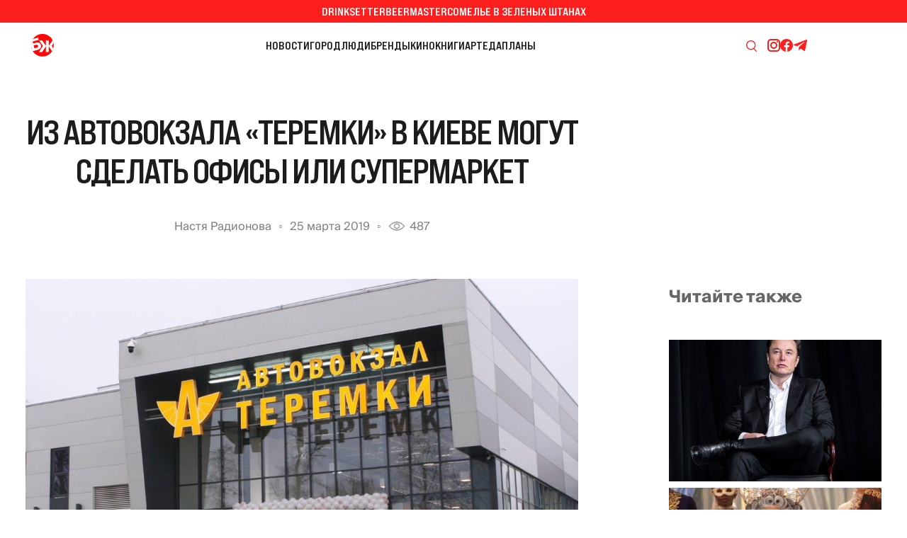

--- FILE ---
content_type: text/html; charset=utf-8
request_url: https://bzh.life/gorod/iz-avtovokzala-teremki-v-kieve-mogut-sdelat-ofisy-ili-supermarket/
body_size: 21707
content:
<!DOCTYPE html>
<html xmlns="http://www.w3.org/1999/xhtml" lang="uk">
<head>
    <title>Из автовокзала «Теремки» в Киеве могут сделать офисы или супермаркет | Журнал Большого Города</title>    <meta property="og:title" content="Из автовокзала «Теремки» в Киеве могут сделать офисы или супермаркет" />
<meta property="og:description" content="Подробнее читайте на сайте" />
<meta property="og:url" content="https://bzh.life/gorod/iz-avtovokzala-teremki-v-kieve-mogut-sdelat-ofisy-ili-supermarket/" />
<meta property="og:type" content="article" />
<meta property="og:image" content="https://bzh.life/static/img/g/e/getimg_php_2560x1089.jpg?time=1762533910" />
<meta property="og:site_name" content="Журнал Большого Города" />
<meta property="og:locale" content="ru_RU" />
<meta property="twitter:card" content="summary" />
<meta property="twitter:site" content="Журнал Большого Города" />
<meta property="twitter:title" content="Из автовокзала «Теремки» в Киеве могут сделать офисы или супермаркет" />
<meta property="twitter:creator" content="Журнал Большого Города" />
<meta property="twitter:image:src" content="https://bzh.life/static/img/g/e/getimg_php_2560x1089.jpg?time=1762533910" />
<meta property="twitter:domain" content="https://bzh.life/gorod/iz-avtovokzala-teremki-v-kieve-mogut-sdelat-ofisy-ili-supermarket/" />    <link href="https://bzh.life/gorod/iz-avtovokzala-teremki-v-kieve-mogut-sdelat-ofisy-ili-supermarket/" rel="canonical" />
<link href="https://bzh.life/gorod/iz-avtovokzala-teremki-v-kieve-mogut-sdelat-ofisy-ili-supermarket/amp/" rel="amphtml" />    <meta http-equiv="Content-Type" content="text/html; charset=utf-8"/>
    <style type="text/css">
        .container {width:100%;margin:0 auto;position:relative;}
    </style>
    <meta http-equiv="X-UA-Compatible" content="IE=edge">
<meta name="viewport" content="viewport-fit=cover, initial-scale=1, shrink-to-fit=no">
<link rel="manifest" href="/manifest.json">
<meta name="theme-color" content="#1A2024"/>
<link rel="preload" href="/static/fonts/BebasNeuePro-ExpandedBold.woff2" as="font" type="font/woff2" crossorigin>
<link rel="preload" href="/static/fonts/SuisseIntl-Regular.woff2" as="font" type="font/woff2" crossorigin>
<link rel="preconnect" href="https://fonts.googleapis.com">
<link rel="preconnect" href="https://fonts.gstatic.com" crossorigin>
<link rel="stylesheet" href="https://fonts.googleapis.com/css2?family=IBM+Plex+Serif:wght@400;700&display=swap" media="print" onload="this.onload=null;this.removeAttribute('media');" fetchpriority="high" />
<noscript><link rel="stylesheet" href="https://fonts.googleapis.com/css2?family=IBM+Plex+Serif:wght@400;700&display=swap" /></noscript>
<!--<link rel="shortcut icon" href="/static/imgs/favicon.ico" type="image/vnd.microsoft.icon" />-->

<link rel="icon" type="image/png" sizes="16x16" href="https://bzh.life/static/imgs/favicon_nd/favicon-16x16.png">
<link rel="icon" type="image/png" sizes="32x32" href="https://bzh.life/static/imgs/favicon_nd/favicon-32x32.png">
<link rel="icon" href="https://bzh.life/static/imgs/favicon_nd/favicon.ico" type="image/vnd.microsoft.icon" />

<!-- Apple -->
<link rel="apple-touch-icon" sizes="180x180" href="https://bzh.life/static/imgs/favicon_nd/180x180.png">

<!-- Android / Chrome -->
<link rel="icon" type="image/png" sizes="192x192" href="https://bzh.life/static/imgs/favicon_nd/192x192.png">

<script src="https://cdnjs.cloudflare.com/ajax/libs/lottie-web/5.12.2/lottie.min.js"></script>
<!-- Google Tag Manager -->
<script>(function(w,d,s,l,i){w[l]=w[l]||[];w[l].push({'gtm.start':new Date().getTime(),event:'gtm.js'});var f=d.getElementsByTagName(s)[0],j=d.createElement(s),dl=l!='dataLayer'?'&l='+l:'';j.async=true;j.src='https://www.googletagmanager.com/gtm.js?id='+i+dl;f.parentNode.insertBefore(j,f);})(window,document,'script','dataLayer','GTM-P4TCM5N');</script>
<!-- End Google Tag Manager -->
<script type="text/javascript">
    window.bzhDomain = 'https://bzh.life/';
</script>

<link rel="preconnect" href="https://membrana-cdn.media/" crossorigin>
<link rel="dns-prefetch" href="https://membrana-cdn.media/">

<script async="async" src="https://cdn.membrana.media/bzh/ym.js"></script>
<script>
    window.yieldMasterCmd = window.yieldMasterCmd || [];
    window.yieldMasterCmd.push(function() {
        window.yieldMaster.init({
            pageVersionAutodetect: true,
            targeting: []
        });
    });
</script>

<style type="text/css">
    @font-face {font-family: 'Bebas Neue Pro';src: url('/static/fonts/BebasNeuePro-ExpandedBold.woff2') format('woff2'), url('/static/fonts/BebasNeuePro-ExpandedBold.woff') format('woff');font-weight: 700;font-style: normal;font-display: swap;}
    @font-face {font-family: 'Suisse';src: url('/static/fonts/SuisseIntl-Bold.woff2') format('woff2');font-weight: 700;font-style: normal;font-display: swap;}
    @font-face {font-family: 'Suisse';src: url('/static/fonts/SuisseIntl-Medium.woff2') format('woff2');font-weight: 500;font-style: normal;font-display: swap;}
    @font-face {font-family: 'Suisse';src: url('/static/fonts/SuisseIntl-Regular.woff2') format('woff2');font-weight: 400;font-style: normal;font-display: swap;}

    * {box-sizing: border-box;}
    ::placeholder { color: #ccc;opacity: 1;}
    html {-webkit-tap-highlight-color: transparent;font-size:16px;}
    body {--scrollbar-width: calc(100vw - 100cqw);margin:0;padding:0;overflow-x: hidden;--bg-color: #363D45;--text-color: #FFF;font-family: "Suisse", sans-serif;font-optical-sizing: auto;font-style: normal;font-variation-settings:"slnt" 0;color:#363636;background: #fff;}
    body.color-scheme-black-white {--bg-color: #363D45;--text-color: #FFF;}
    body.color-scheme-green {--bg-color: #025A36;--text-color: #A6FF00;}
    body.color-scheme-blue-orange {--bg-color: #095FDA;--text-color: #FD7006;}
    body.color-scheme-gray-aqua {--bg-color: #666666;--text-color: #00FFFB;}
    body.color-scheme-pink-gray {--bg-color: #F5CDCD;--text-color: #787373;}
    body.color-scheme-gray-blue {--bg-color: #D9D9D9;--text-color: #095FDA;}
    body.color-scheme-red-white {--bg-color: #FD1E1E;--text-color: #FFF;}
    body.color-scheme-black-yellow {--bg-color: #424242;--text-color: #FBFF02;}
    body.color-scheme-gray-red {--bg-color: #EBEBEB;--text-color: #FD1E1E;}
    body.color-scheme-white-black {--bg-color: #FFF;--text-color: #1C1C1C;}

    div#app {margin:0 auto;padding-top: 6rem;}
    a {text-decoration:none;color:#363636}
    a:hover {color:#222629;}
    ul, ol {list-style: none;padding:0;margin:0;}
    table {border-collapse: collapse;border-spacing: 0;}

    .page-header {margin:0;padding:2.5rem;text-align:center;text-transform: uppercase;font-family:'Bebas Neue Pro', sans-serif;font-size:4rem;font-weight: 700;}
    @media only screen and (max-width: 767px) {.page-header {font-size:40px;}}

    .project-menu-wrapper {background: #FD1E1E;color:#FFF;height: 32px;line-height: 32px;}
    .project-menu-wrapper .inner {margin:0 auto;width: 100%;max-width: 1920px;display: flex;align-items: center;justify-content: center;gap:40px;text-transform: uppercase;font-family:'Bebas Neue Pro', sans-serif;font-size: 16px;font-weight: 700;}
    .project-menu-wrapper .inner a {color:#fff;}
    .project-menu-wrapper .inner a:hover {color:#e8e8e8;}

    .header {height:64px;background: #fff;padding:0 16px 0 36px;display: flex;align-items: center;justify-content: space-between;gap:20px;}
    .header a.logo {flex:0 0 225px;display: block;height:48px;}
    .header a.logo:hover {opacity: 0.8;}
    .header a.logo .lottie {display: block;width: 48px;height:48px;}
    .header .main-menu {flex:1 1 auto;display: flex;align-items: center;justify-content: center;gap:36px;font-family:'Bebas Neue Pro', sans-serif;font-weight: 700;font-size:16px;text-transform: uppercase;}
    .header .main-menu li {display: block;}
    .header .main-menu li a {display: block;color:#1C1C1C;}
    .header .main-menu li a:hover {opacity: 0.8;}
    .header .main-menu .active_rubric a {color: #FD1E1E}
    .header .right {flex:0 0 225px;display: flex;align-items: center;justify-content: right;gap:74px;}
    .header .right .search-icon {display: block;}
    .header .right .search-icon a {display: block;width: 43px;height:43px;background-repeat: no-repeat;background-position: center;background-image: url('data:image/svg+xml;utf8,<svg width="15" height="16" viewBox="0 0 15 16" fill="none" xmlns="http://www.w3.org/2000/svg"><path fill-rule="evenodd" clip-rule="evenodd" d="M6.68793 0C10.3816 0 13.3759 3.00266 13.3759 6.70662C13.3759 8.56099 12.6249 10.2391 11.4118 11.4531L14.8043 14.8551C15.0651 15.117 15.0654 15.542 14.8043 15.8038C14.5433 16.0655 14.1194 16.0653 13.8582 15.8038L10.3687 12.3045C9.31271 13.0042 8.04835 13.4132 6.68793 13.4132C2.99428 13.4132 0 10.4106 0 6.70662C0 3.00269 2.99428 5.43185e-05 6.68793 0ZM6.68793 1.3417C3.73299 1.34175 1.33796 3.7435 1.33796 6.70662C1.33796 9.66974 3.73299 12.0715 6.68793 12.0715C9.64292 12.0715 12.0388 9.66977 12.0388 6.70662C12.0388 3.74347 9.64292 1.3417 6.68793 1.3417Z" fill="rgb(253,30,30)"/></svg>');}
    .header .right .search-icon a:hover {opacity: 0.8;}
    .header .right .subscribe-icons {display: flex;align-items: center;justify-content: right;gap:24px;}
    .header .right .subscribe-icons a.insta {display:block;width: 19px;height: 18px;background-image: url('data:image/svg+xml;utf8,<svg width="19" height="18" viewBox="0 0 19 18" fill="none" xmlns="http://www.w3.org/2000/svg"><path d="M5.96484 0C3.20784 0 0.964844 2.243 0.964844 5V13C0.964844 15.757 3.20784 18 5.96484 18H13.9648C16.7218 18 18.9648 15.757 18.9648 13V5C18.9648 2.243 16.7218 0 13.9648 0H5.96484ZM5.96484 2H13.9648C15.6188 2 16.9648 3.346 16.9648 5V13C16.9648 14.654 15.6188 16 13.9648 16H5.96484C4.31084 16 2.96484 14.654 2.96484 13V5C2.96484 3.346 4.31084 2 5.96484 2ZM14.9648 3C14.6996 3 14.4453 3.10536 14.2577 3.29289C14.0702 3.48043 13.9648 3.73478 13.9648 4C13.9648 4.26522 14.0702 4.51957 14.2577 4.70711C14.4453 4.89464 14.6996 5 14.9648 5C15.2301 5 15.4844 4.89464 15.672 4.70711C15.8595 4.51957 15.9648 4.26522 15.9648 4C15.9648 3.73478 15.8595 3.48043 15.672 3.29289C15.4844 3.10536 15.2301 3 14.9648 3ZM9.96484 4C7.20784 4 4.96484 6.243 4.96484 9C4.96484 11.757 7.20784 14 9.96484 14C12.7218 14 14.9648 11.757 14.9648 9C14.9648 6.243 12.7218 4 9.96484 4ZM9.96484 6C11.6188 6 12.9648 7.346 12.9648 9C12.9648 10.654 11.6188 12 9.96484 12C8.31084 12 6.96484 10.654 6.96484 9C6.96484 7.346 8.31084 6 9.96484 6Z" fill="rgb(253,30,30)"/></svg>');}
    .header .right .subscribe-icons a.fb {display:block;width: 18px;height: 18px;background-image: url('data:image/svg+xml;utf8,<svg width="18" height="18" viewBox="0 0 18 18" fill="none" xmlns="http://www.w3.org/2000/svg"><path d="M9 0C4.02955 0 0 4.05026 0 9.04626C0 13.5817 3.32386 17.3265 7.65491 17.9807V11.4439H5.42823V9.066H7.65491V7.48372C7.65491 4.86401 8.92473 3.7139 11.0909 3.7139C12.1283 3.7139 12.6769 3.7912 12.9367 3.82657V5.90227H11.459C10.5394 5.90227 10.2183 6.77853 10.2183 7.76621V9.066H12.9134L12.5476 11.4439H10.2183V18C14.6111 17.4009 18 13.6257 18 9.04626C18 4.05026 13.9705 0 9 0Z" fill="rgb(253,30,30)"/></svg>');}
    .header .right .subscribe-icons a.tg {display:block;width: 21px;height: 16px;background-image: url('data:image/svg+xml;utf8,<svg width="21" height="16" viewBox="0 0 21 16" fill="none" xmlns="http://www.w3.org/2000/svg"><path d="M19.9889 1.45657L17.1098 15.0342C16.8926 15.9924 16.3261 16.2309 15.5211 15.7796L11.1344 12.5469L9.01782 14.5828C8.78365 14.817 8.58768 15.0129 8.13623 15.0129L8.45135 10.5452L16.5817 3.19847C16.9352 2.88334 16.5051 2.70869 16.0323 3.02386L5.9812 9.35266L1.65409 7.99835C0.712862 7.70445 0.695857 7.05707 1.84998 6.60566L18.7751 0.085202C19.5586 -0.208647 20.2444 0.25977 19.9889 1.45657Z" fill="rgb(253,30,30)"/></svg>');}
    .header .hamburger {display: none;}
    .hamburger-menu {display: none;}

    .header-wrapper {position: fixed;top: 0;left: 0;width: 100%;transition: transform 0.3s ease;background: #fff;z-index: 1000;height: 6rem;will-change: transform;}
    .header--hidden {transform: translate3d(0, -6rem, 0);}

    .footer {display: flex;flex-direction: column;gap:36px;width: 100%;background: #fff;}
    .footer .subscribe-promo {background: var(--bg-color);height:64px;display: flex;align-items: center;justify-content: center;font-size: 16px;font-family:'Bebas Neue Pro', sans-serif;font-weight: 700;text-transform: uppercase;}
    .footer .subscribe-promo span {display: block;color:var(--text-color)}
    .footer .subscribe-promo a {color:var(--text-color);text-decoration: underline;}
    .footer .subscribe-promo a:hover {opacity: 0.8;}
    .footer .footer-menu {margin:83px 0 35px;display: flex;align-items: center;justify-content: center;gap:40px;font-family:'Bebas Neue Pro', sans-serif;font-size: 20px;font-weight: 700;text-transform: uppercase;}
    .footer .footer-menu li {display: block;}
    .footer .footer-menu li a {color:#666666;}
    .footer .footer-menu li a:hover {opacity: 0.8;}
    .footer .socials {display: flex;align-items: center;justify-content: center;gap:24px;margin:0 0 12px;}
    .footer .socials a {display: block;}
    .footer .socials a:hover {opacity: 0.8;}
    .footer .socials a.insta {width: 19px;height: 18px;background-image: url('data:image/svg+xml;utf8,<svg width="19" height="18" viewBox="0 0 19 18" fill="none" xmlns="http://www.w3.org/2000/svg"><path d="M5.96484 0C3.20784 0 0.964844 2.243 0.964844 5V13C0.964844 15.757 3.20784 18 5.96484 18H13.9648C16.7218 18 18.9648 15.757 18.9648 13V5C18.9648 2.243 16.7218 0 13.9648 0H5.96484ZM5.96484 2H13.9648C15.6188 2 16.9648 3.346 16.9648 5V13C16.9648 14.654 15.6188 16 13.9648 16H5.96484C4.31084 16 2.96484 14.654 2.96484 13V5C2.96484 3.346 4.31084 2 5.96484 2ZM14.9648 3C14.6996 3 14.4453 3.10536 14.2577 3.29289C14.0702 3.48043 13.9648 3.73478 13.9648 4C13.9648 4.26522 14.0702 4.51957 14.2577 4.70711C14.4453 4.89464 14.6996 5 14.9648 5C15.2301 5 15.4844 4.89464 15.672 4.70711C15.8595 4.51957 15.9648 4.26522 15.9648 4C15.9648 3.73478 15.8595 3.48043 15.672 3.29289C15.4844 3.10536 15.2301 3 14.9648 3ZM9.96484 4C7.20784 4 4.96484 6.243 4.96484 9C4.96484 11.757 7.20784 14 9.96484 14C12.7218 14 14.9648 11.757 14.9648 9C14.9648 6.243 12.7218 4 9.96484 4ZM9.96484 6C11.6188 6 12.9648 7.346 12.9648 9C12.9648 10.654 11.6188 12 9.96484 12C8.31084 12 6.96484 10.654 6.96484 9C6.96484 7.346 8.31084 6 9.96484 6Z" fill="rgb(102, 102, 102)"/></svg>');}
    .footer .socials a.fb {width: 18px;height: 18px;background-image: url('data:image/svg+xml;utf8,<svg width="18" height="18" viewBox="0 0 18 18" fill="none" xmlns="http://www.w3.org/2000/svg"><path d="M9 0C4.02955 0 0 4.05026 0 9.04626C0 13.5817 3.32386 17.3265 7.65491 17.9807V11.4439H5.42823V9.066H7.65491V7.48372C7.65491 4.86401 8.92473 3.7139 11.0909 3.7139C12.1283 3.7139 12.6769 3.7912 12.9367 3.82657V5.90227H11.459C10.5394 5.90227 10.2183 6.77853 10.2183 7.76621V9.066H12.9134L12.5476 11.4439H10.2183V18C14.6111 17.4009 18 13.6257 18 9.04626C18 4.05026 13.9705 0 9 0Z" fill="rgb(102,102,102)"/></svg>');}
    .footer .socials a.yt {width: 21px;height:15px;background-image: url('data:image/svg+xml;utf8,<svg width="21" height="15" viewBox="0 0 21 15" fill="none" xmlns="http://www.w3.org/2000/svg"><path d="M16.8111 0H5.11859C2.82454 0 0.964844 1.97106 0.964844 4.40248V10.5975C0.964844 13.0289 2.82454 15 5.11859 15H16.8111C19.1052 15 20.9648 13.0289 20.9648 10.5975V4.40248C20.9648 1.97106 19.1052 0 16.8111 0ZM14.002 7.80141L8.53298 10.566C8.38726 10.6396 8.21893 10.527 8.21893 10.3559V4.654C8.21893 4.48047 8.39168 4.368 8.53771 4.44644L14.0067 7.3838C14.1693 7.47112 14.1665 7.71828 14.002 7.80141Z" fill="rgb(102, 102, 102)"/></svg>');}
    .footer .socials a.tw {width: 17px;height: 16px;background-image: url('data:image/svg+xml;utf8,<svg width="17" height="16" viewBox="0 0 17 16" fill="none" xmlns="http://www.w3.org/2000/svg"><path d="M10.487 6.77143L16.4434 0H15.0319L9.86 5.87954L5.72922 0H0.964844L7.2114 8.8909L0.964844 15.9918H2.37639L7.83806 9.78279L12.2005 15.9918H16.9648L10.4867 6.77143H10.487ZM8.55371 8.96923L7.9208 8.0839L2.88499 1.03921H5.05304L9.117 6.7245L9.74991 7.60983L15.0326 14.9998H12.8645L8.55371 8.96957V8.96923Z" fill="rgb(102, 102, 102)"/></svg>');}
    .footer .socials a.tg {width: 21px;height: 16px;background-image: url('data:image/svg+xml;utf8,<svg width="21" height="16" viewBox="0 0 21 16" fill="none" xmlns="http://www.w3.org/2000/svg"><path d="M19.9889 1.45657L17.1098 15.0342C16.8926 15.9924 16.3261 16.2309 15.5211 15.7796L11.1344 12.5469L9.01782 14.5828C8.78365 14.817 8.58768 15.0129 8.13623 15.0129L8.45135 10.5452L16.5817 3.19847C16.9352 2.88334 16.5051 2.70869 16.0323 3.02386L5.9812 9.35266L1.65409 7.99835C0.712862 7.70445 0.695857 7.05707 1.84998 6.60566L18.7751 0.085202C19.5586 -0.208647 20.2444 0.25977 19.9889 1.45657Z" fill="rgb(102, 102, 102)"/></svg>');}
    .footer .socials a.twitch {width: 22px;height: 16px;background-image: url('data:image/svg+xml;utf8,<svg width="22" height="16" viewBox="0 0 22 16" fill="none" xmlns="http://www.w3.org/2000/svg"><path d="M17.813 1.32631C16.4751 0.71242 15.0404 0.260131 13.5403 0.00108666C13.513 -0.00391282 13.4857 0.00858115 13.4716 0.0335697C13.2871 0.361747 13.0827 0.789881 12.9396 1.12639C11.3262 0.884845 9.721 0.884845 8.14065 1.12639C7.99749 0.782401 7.78569 0.361747 7.60034 0.0335697C7.58627 0.00941489 7.55898 -0.00307908 7.53166 0.00108666C6.03241 0.259303 4.5977 0.711592 3.25896 1.32631C3.24737 1.33131 3.23743 1.33965 3.23084 1.35047C0.509493 5.4161 -0.235997 9.3818 0.129715 13.2983C0.13137 13.3175 0.142126 13.3358 0.15702 13.3475C1.95249 14.666 3.6917 15.4665 5.39862 15.9971C5.42594 16.0054 5.45488 15.9954 5.47227 15.9729C5.87604 15.4215 6.23597 14.8401 6.54457 14.2287C6.56278 14.1929 6.5454 14.1504 6.50817 14.1363C5.93727 13.9197 5.39365 13.6557 4.87073 13.3558C4.82937 13.3317 4.82606 13.2725 4.86411 13.2442C4.97415 13.1617 5.08422 13.0759 5.1893 12.9893C5.20831 12.9735 5.2348 12.9701 5.25715 12.9801C8.69251 14.5486 12.4117 14.5486 15.8065 12.9801C15.8289 12.9693 15.8554 12.9726 15.8752 12.9885C15.9803 13.0751 16.0904 13.1617 16.2012 13.2442C16.2393 13.2725 16.2368 13.3317 16.1954 13.3558C15.6725 13.6615 15.1289 13.9197 14.5572 14.1354C14.5199 14.1496 14.5034 14.1929 14.5216 14.2287C14.8368 14.8393 15.1967 15.4207 15.5931 15.9721C15.6096 15.9954 15.6394 16.0054 15.6667 15.9971C17.3819 15.4665 19.1211 14.666 20.9166 13.3475C20.9323 13.3358 20.9422 13.3183 20.9439 13.2992C21.3816 8.77122 20.2108 4.83804 17.8403 1.3513C17.8345 1.33965 17.8246 1.33131 17.813 1.32631ZM7.05759 10.9136C6.02331 10.9136 5.17109 9.96403 5.17109 8.79789C5.17109 7.63175 6.00678 6.6822 7.05759 6.6822C8.11664 6.6822 8.96061 7.64009 8.94405 8.79789C8.94405 9.96403 8.10836 10.9136 7.05759 10.9136ZM14.0326 10.9136C12.9983 10.9136 12.1461 9.96403 12.1461 8.79789C12.1461 7.63175 12.9818 6.6822 14.0326 6.6822C15.0917 6.6822 15.9356 7.64009 15.9191 8.79789C15.9191 9.96403 15.0917 10.9136 14.0326 10.9136Z" fill="rgb(102, 102, 102)"/></svg>');}
    .footer .copy {font-size:0.875rem;color:#666666;display: flex;align-items: center;justify-content: center;flex-direction: column;gap:10px;}
    .footer .copy p {margin:0;}
    .footer a.footer-logo {display: block;margin:0 auto 100px;}
    .footer a.footer-logo:hover {opacity: 0.8;}
    .footer a.footer-logo .lottie {display: block;width: 62px;height:62px;}

    @media only screen and (max-width: 1300px) {
        .header a.logo {flex:0 0 55px;}
    }
    @media only screen and (max-width: 1100px) {
        .header .main-menu {gap:20px;}
    }
    @media only screen and (max-width: 999px) {
        .project-menu-wrapper {display: none;}
        .header {justify-content: center;position: fixed;z-index: 2;top: 0;left: 0;width: 100%;padding: 0;}
        .header .main-menu {display: none;}
        .header .right {display: none;}
        .header .hamburger {position: absolute;right: 10px;top: 0;left: auto;bottom: 0;margin: auto;display: block;width: 48px;height: 48px;background-position: center center;background-repeat: no-repeat;background-image: url('data:image/svg+xml;utf8,<svg width="18" height="14" viewBox="0 0 18 14" fill="none" xmlns="http://www.w3.org/2000/svg"><path d="M1 1H17" stroke="rgb(28,28,28)" stroke-linecap="round"/><path d="M1 7H17" stroke="rgb(28,28,28)" stroke-linecap="round"/><path d="M1 13H17" stroke="rgb(28,28,28)" stroke-linecap="round"/></svg>');}
        .header .hamburger.open {background-image: url('data:image/svg+xml;utf8,<svg width="18" height="18" viewBox="0 0 18 18" fill="none" xmlns="http://www.w3.org/2000/svg"><path d="M1 1.44434L17 17.443" stroke="rgb(28,28,28)" stroke-linecap="round"/><path d="M1 16.998L17 0.999391" stroke="rgb(28,28,28)" stroke-linecap="round"/></svg>');}
        .container {margin:64px auto 0;}
        .hamburger-menu {display: block;position: fixed;top:64px;z-index:2;width:100%;min-height:100%;background: rgba(237,237,237,0.9);overflow-y: scroll;background: linear-gradient(180deg, #EDEDED 0%, rgba(237, 237, 237, 0.4) 100%);backdrop-filter: blur(10px);-webkit-backdrop-filter: blur(10px);padding-bottom: 64px;height: calc(100vh - 64px);scrollbar-width: none;-ms-overflow-style: none;}
        .hamburger-menu::-webkit-scrollbar {width: 0;height: 0;display: none;}
        .hamburger-menu a {color:#FD1E1E;}
        .hamburger-menu a:hover {opacity: 0.8;}
        .hamburger-menu .hamburger-menu-inner {margin: 24px auto 10px;width: 80%;max-width: 390px;font-family:'Bebas Neue Pro', sans-serif;font-weight: 700;font-size:20px;text-transform: uppercase;}
        .hamburger-menu .hamburger-menu-inner .hamburger-project {padding:0 0 16px;border-bottom:1px solid #FD1E1E;margin:0 0 16px;}
        .hamburger-menu .hamburger-menu-inner .hamburger-project {display: flex;flex-direction: column;gap:12px;justify-content: center;align-items: center;}
        .hamburger-menu .hamburger-menu-inner .hamburger-rubric {display: flex;flex-wrap: wrap;gap:12px 0;padding:0 0 16px;margin:0 0 16px;border-bottom:1px solid #FD1E1E;}
        .hamburger-menu .hamburger-menu-inner .hamburger-rubric li {flex:0 0 100%;text-align: center;}
        .hamburger-menu .hamburger-menu-inner .hamburger-subscribe {text-align: center;margin:0 0 16px;}
        .hamburger-menu .hamburger-menu-inner .hamburger-search {margin:0 0 24px;display: flex;align-items: center;justify-content: center;gap:10px;}
        .hamburger-menu .hamburger-menu-inner .hamburger-search > span {display: block;color:#FD1E1E;}
        .hamburger-menu .hamburger-menu-inner .hamburger-search a {display: block;width: 24px;height: 24px;background-position: center center;background-repeat: no-repeat;background-image: url('data:image/svg+xml;utf8,<svg width="14" height="14" viewBox="0 0 14 14" fill="none" xmlns="http://www.w3.org/2000/svg"><path fill-rule="evenodd" clip-rule="evenodd" d="M11.4074 5.7037C11.408 7.03156 10.9397 8.31698 10.0852 9.33333L14 13.2689L13.2689 14L9.33333 10.0852C8.31698 10.9397 7.03156 11.408 5.7037 11.4074C2.55363 11.4074 0 8.85377 0 5.7037C0 2.55363 2.55363 0 5.7037 0C8.85377 0 11.4074 2.55363 11.4074 5.7037ZM1.03516 5.70378C1.03516 8.28111 3.12449 10.3704 5.70182 10.3704C8.27915 10.3704 10.3685 8.28111 10.3685 5.70378C10.3685 3.12645 8.27915 1.03711 5.70182 1.03711C3.12449 1.03711 1.03516 3.12645 1.03516 5.70378Z" fill="rgb(253,30,30)"/></svg>');}
        .hamburger-menu .hamburger-menu-inner .hamburger-social {display: flex;align-items: center;justify-content: center;gap:24px;padding:0 0 16px;border-bottom:1px solid #FD1E1E;margin:0 0 16px;}
        .hamburger-menu .hamburger-menu-inner .hamburger-social a {display: block;}
        .hamburger-menu .hamburger-menu-inner .hamburger-social a:hover {opacity: 0.8;}
        .hamburger-menu .hamburger-menu-inner .hamburger-social a.insta {width: 19px;height: 18px;background-image: url('data:image/svg+xml;utf8,<svg width="19" height="18" viewBox="0 0 19 18" fill="none" xmlns="http://www.w3.org/2000/svg"><path d="M5.96484 0C3.20784 0 0.964844 2.243 0.964844 5V13C0.964844 15.757 3.20784 18 5.96484 18H13.9648C16.7218 18 18.9648 15.757 18.9648 13V5C18.9648 2.243 16.7218 0 13.9648 0H5.96484ZM5.96484 2H13.9648C15.6188 2 16.9648 3.346 16.9648 5V13C16.9648 14.654 15.6188 16 13.9648 16H5.96484C4.31084 16 2.96484 14.654 2.96484 13V5C2.96484 3.346 4.31084 2 5.96484 2ZM14.9648 3C14.6996 3 14.4453 3.10536 14.2577 3.29289C14.0702 3.48043 13.9648 3.73478 13.9648 4C13.9648 4.26522 14.0702 4.51957 14.2577 4.70711C14.4453 4.89464 14.6996 5 14.9648 5C15.2301 5 15.4844 4.89464 15.672 4.70711C15.8595 4.51957 15.9648 4.26522 15.9648 4C15.9648 3.73478 15.8595 3.48043 15.672 3.29289C15.4844 3.10536 15.2301 3 14.9648 3ZM9.96484 4C7.20784 4 4.96484 6.243 4.96484 9C4.96484 11.757 7.20784 14 9.96484 14C12.7218 14 14.9648 11.757 14.9648 9C14.9648 6.243 12.7218 4 9.96484 4ZM9.96484 6C11.6188 6 12.9648 7.346 12.9648 9C12.9648 10.654 11.6188 12 9.96484 12C8.31084 12 6.96484 10.654 6.96484 9C6.96484 7.346 8.31084 6 9.96484 6Z" fill="rgb(253,30,30)"/></svg>');}
        .hamburger-menu .hamburger-menu-inner .hamburger-social a.yt {width: 21px;height:15px;background-image: url('data:image/svg+xml;utf8,<svg width="21" height="15" viewBox="0 0 21 15" fill="none" xmlns="http://www.w3.org/2000/svg"><path d="M16.8111 0H5.11859C2.82454 0 0.964844 1.97106 0.964844 4.40248V10.5975C0.964844 13.0289 2.82454 15 5.11859 15H16.8111C19.1052 15 20.9648 13.0289 20.9648 10.5975V4.40248C20.9648 1.97106 19.1052 0 16.8111 0ZM14.002 7.80141L8.53298 10.566C8.38726 10.6396 8.21893 10.527 8.21893 10.3559V4.654C8.21893 4.48047 8.39168 4.368 8.53771 4.44644L14.0067 7.3838C14.1693 7.47112 14.1665 7.71828 14.002 7.80141Z" fill="rgb(253,30,30)"/></svg>');}
        .hamburger-menu .hamburger-menu-inner .hamburger-social a.tw {width: 17px;height: 16px;background-image: url('data:image/svg+xml;utf8,<svg width="17" height="16" viewBox="0 0 17 16" fill="none" xmlns="http://www.w3.org/2000/svg"><path d="M10.487 6.77143L16.4434 0H15.0319L9.86 5.87954L5.72922 0H0.964844L7.2114 8.8909L0.964844 15.9918H2.37639L7.83806 9.78279L12.2005 15.9918H16.9648L10.4867 6.77143H10.487ZM8.55371 8.96923L7.9208 8.0839L2.88499 1.03921H5.05304L9.117 6.7245L9.74991 7.60983L15.0326 14.9998H12.8645L8.55371 8.96957V8.96923Z" fill="rgb(253,30,30)"/></svg>');}
        .hamburger-menu .hamburger-menu-inner .hamburger-social a.fb {width: 18px;height: 18px;background-image: url('data:image/svg+xml;utf8,<svg width="18" height="18" viewBox="0 0 18 18" fill="none" xmlns="http://www.w3.org/2000/svg"><path d="M9 0C4.02955 0 0 4.05026 0 9.04626C0 13.5817 3.32386 17.3265 7.65491 17.9807V11.4439H5.42823V9.066H7.65491V7.48372C7.65491 4.86401 8.92473 3.7139 11.0909 3.7139C12.1283 3.7139 12.6769 3.7912 12.9367 3.82657V5.90227H11.459C10.5394 5.90227 10.2183 6.77853 10.2183 7.76621V9.066H12.9134L12.5476 11.4439H10.2183V18C14.6111 17.4009 18 13.6257 18 9.04626C18 4.05026 13.9705 0 9 0Z" fill="rgb(253,30,30)"/></svg>');}
        .hamburger-menu .hamburger-menu-inner .hamburger-social a.tg {width: 21px;height: 16px;background-image: url('data:image/svg+xml;utf8,<svg width="21" height="16" viewBox="0 0 21 16" fill="none" xmlns="http://www.w3.org/2000/svg"><path d="M19.9889 1.45657L17.1098 15.0342C16.8926 15.9924 16.3261 16.2309 15.5211 15.7796L11.1344 12.5469L9.01782 14.5828C8.78365 14.817 8.58768 15.0129 8.13623 15.0129L8.45135 10.5452L16.5817 3.19847C16.9352 2.88334 16.5051 2.70869 16.0323 3.02386L5.9812 9.35266L1.65409 7.99835C0.712862 7.70445 0.695857 7.05707 1.84998 6.60566L18.7751 0.085202C19.5586 -0.208647 20.2444 0.25977 19.9889 1.45657Z" fill="rgb(253,30,30)"/></svg>');}
        .hamburger-menu .hamburger-menu-inner .hamburger-social a.twitch {width: 22px;height: 16px;background-image: url('data:image/svg+xml;utf8,<svg width="22" height="16" viewBox="0 0 22 16" fill="none" xmlns="http://www.w3.org/2000/svg"><path d="M17.813 1.32631C16.4751 0.71242 15.0404 0.260131 13.5403 0.00108666C13.513 -0.00391282 13.4857 0.00858115 13.4716 0.0335697C13.2871 0.361747 13.0827 0.789881 12.9396 1.12639C11.3262 0.884845 9.721 0.884845 8.14065 1.12639C7.99749 0.782401 7.78569 0.361747 7.60034 0.0335697C7.58627 0.00941489 7.55898 -0.00307908 7.53166 0.00108666C6.03241 0.259303 4.5977 0.711592 3.25896 1.32631C3.24737 1.33131 3.23743 1.33965 3.23084 1.35047C0.509493 5.4161 -0.235997 9.3818 0.129715 13.2983C0.13137 13.3175 0.142126 13.3358 0.15702 13.3475C1.95249 14.666 3.6917 15.4665 5.39862 15.9971C5.42594 16.0054 5.45488 15.9954 5.47227 15.9729C5.87604 15.4215 6.23597 14.8401 6.54457 14.2287C6.56278 14.1929 6.5454 14.1504 6.50817 14.1363C5.93727 13.9197 5.39365 13.6557 4.87073 13.3558C4.82937 13.3317 4.82606 13.2725 4.86411 13.2442C4.97415 13.1617 5.08422 13.0759 5.1893 12.9893C5.20831 12.9735 5.2348 12.9701 5.25715 12.9801C8.69251 14.5486 12.4117 14.5486 15.8065 12.9801C15.8289 12.9693 15.8554 12.9726 15.8752 12.9885C15.9803 13.0751 16.0904 13.1617 16.2012 13.2442C16.2393 13.2725 16.2368 13.3317 16.1954 13.3558C15.6725 13.6615 15.1289 13.9197 14.5572 14.1354C14.5199 14.1496 14.5034 14.1929 14.5216 14.2287C14.8368 14.8393 15.1967 15.4207 15.5931 15.9721C15.6096 15.9954 15.6394 16.0054 15.6667 15.9971C17.3819 15.4665 19.1211 14.666 20.9166 13.3475C20.9323 13.3358 20.9422 13.3183 20.9439 13.2992C21.3816 8.77122 20.2108 4.83804 17.8403 1.3513C17.8345 1.33965 17.8246 1.33131 17.813 1.32631ZM7.05759 10.9136C6.02331 10.9136 5.17109 9.96403 5.17109 8.79789C5.17109 7.63175 6.00678 6.6822 7.05759 6.6822C8.11664 6.6822 8.96061 7.64009 8.94405 8.79789C8.94405 9.96403 8.10836 10.9136 7.05759 10.9136ZM14.0326 10.9136C12.9983 10.9136 12.1461 9.96403 12.1461 8.79789C12.1461 7.63175 12.9818 6.6822 14.0326 6.6822C15.0917 6.6822 15.9356 7.64009 15.9191 8.79789C15.9191 9.96403 15.0917 10.9136 14.0326 10.9136Z" fill="rgb(253,30,30)"/></svg>');}
        .hamburger-menu .hamburger-menu-inner .hamburger-about {display: flex;flex-direction: column;gap:12px;justify-content: center;align-items: center;font-size:14px;}
        .hamburger-menu .hamburger-menu-inner .hamburger-about a {color:#666;}
        .header-wrapper {height: 4rem;}
    }
    @media only screen and (max-width: 767px) {
        .project-menu-wrapper {display: none;}

        .footer .subscribe-promo {height:64px;width: 100%;overflow: hidden;position: relative;display: block;}
        .footer .subscribe-promo div {display: block;width: 200%;height: 64px;line-height:64px;position: absolute;overflow: hidden;animation: marquee 9s linear infinite;}
        .footer .subscribe-promo span {float: left;width: 100%;white-space: nowrap}
        @keyframes marquee {0% { left: 110%; }100% { left: -110%; }}
        .footer .subscribe-promo:hover div {-webkit-animation-play-state: paused;animation-play-state: paused;}
        .footer .footer-menu {flex-direction: column;margin:28px 0 0;gap:24px;font-size:14px;}
        .footer .socials {margin:0;}
        .footer .copy {padding: 0 20px;text-align: center;}
        .footer a.footer-logo {margin:0 auto 64px;}
    }
            .news-last {margin:0 0 1.5rem;}
         .news-last-header {font-size:1.5rem;font-weight: 700;color:#666666;margin:0 0 2.5rem;}
         .news-last .items {display: flex;flex-direction: column;gap:2.5rem;}
         .news-last .items a.item {display: flex;flex-direction: column;gap:1.5rem;}
         .news-last .items a.item .img {display:block;height:auto;width: 100%;aspect-ratio:1.5;overflow: hidden;position:relative;}
         .news-last .items a.item video.img {object-fit: cover;object-position: center center;}
         .news-last .items a.item .img img {width: 100%;height: 100%;-o-object-fit: cover;object-fit: cover;}
         .news-last .items a.item .title {display: block;font-size:1.125rem;font-weight:700;line-height: 105%;color:#424242;}
         @media screen and (max-width: 1199px)  {
             .news-last-header {margin:0 0 1.5rem;}
             .news-last .items {flex-direction: row;gap:1.5rem;}
             .news-last .items a.item {flex: 0 0 calc(25% - (1.5rem / 4) * 3)}
             .news-last .items a.item .img {aspect-ratio: 1;}
             .news-last .items a.item .title {font-size:0.875rem;}
         }
         @media screen and (max-width: 999px)  {
             .news-last .items {flex-wrap: wrap;gap:1.25rem;}
             .news-last .items a.item {flex: 0 0 calc(50% - (1.25rem / 2));gap:1rem;}
         }
         
         .articles-last {margin: 0 0 72px;height: 360px;display: flex;width: 100%;overflow-x: scroll;-webkit-overflow-scrolling: touch;}
         .articles-last::-webkit-scrollbar {height:1px;background-color: #fff;}
         .articles-last::-webkit-scrollbar-thumb {background-color:#fff;}
         .articles-last a {flex: 0 0 25%;display: block;position: relative;width: 100%;height: 100%;}
         .articles-last a .img {display:none;width:100%;height:100%;overflow: hidden;position:relative;}
         .articles-last a video.img {object-fit: cover;object-position: center center;}
         .articles-last a .img img {width: 100%;height: 100%;-o-object-fit: cover;object-fit: cover;}
         .articles-last a .txt {display:flex;flex-direction:column;justify-content:space-between;position:absolute;top:0;left:0;padding:1rem 1.5rem;height: -webkit-fill-available;width: -webkit-fill-available;}
         .articles-last a .txt .title {display:block;font-size:1.5rem;font-weight: 700;line-height: 110%;}
         .articles-last a .txt .label {display: block;font-family:'Bebas Neue Pro', sans-serif;font-size:1rem;font-weight: 700;text-transform: uppercase;}
         .articles-last a.article-black-white {background: #363D45;color:#FFF;}
         .articles-last a.article-green {background: #025A36;color:#A6FF00}
         .articles-last a.article-blue-orange {background: #095FDA;color:#FD7006}
         .articles-last a.article-gray-aqua {background: #666666;color:#00FFFB}
         .articles-last a.article-pink-gray {background: #F5CDCD;color:#787373}
         .articles-last a.article-gray-blue {background: #D9D9D9;color:#095FDA}
         .articles-last a.article-red-white {background: #FD1E1E;color:#FFF}
         .articles-last a.article-black-yellow {background: #424242;color:#FBFF02}
         .articles-last a.article-gray-red {background: #EBEBEB;color:#FD1E1E}
         .articles-last a.article-white-black {background: #FFF;color:#1C1C1C}
         .articles-last a.article-with-image {background:#363D45;color:#fff;}
         .articles-last a.article-with-image .img {display: block;}
         .articles-last a.article-with-image video.img {filter: grayscale(100%);transition: filter 0.5s;}
         .articles-last a.article-with-image:hover video.img {filter: grayscale(0%);}
         .articles-last a.article-with-image .img img {display: block;filter: grayscale(100%);transition: filter 0.5s;}
         .articles-last a.article-with-image:hover .img img {filter: grayscale(0%);}
         @media screen and (max-width: 1199px)  {
             .articles-last {display: none;}
         }
         
                                     /* 1565 */
     .publication-container {max-width: 1370px;width:-webkit-fill-available;margin:4rem auto 4.5rem;padding:0 1.25rem;display: flex;flex-direction: column;}
                                               /* 145 */
     .publication-container .publication-body {gap:250px;}
     .publication-container .publication-head {width:780px;}
     .publication-container .publication-body {width:100%;width:-webkit-fill-available;display: flex;align-items: start;justify-content: space-between;position: relative;}
     .publication-container .main {flex:1 1 auto;}
     .publication-container .sidebar {flex:0 0 300px;}
     .publication-container .sidebar .sidebar-content {position: relative;display: flex;flex-direction: column;gap:2.5rem;}
     .publication-container .sidebar .sidebar-content.is-stuck-fixed {position: fixed;bottom: 1.25rem;top: auto;width:300px;}
     .publication-container .sidebar .sidebar-content.is-stuck-absolute {position: absolute;bottom:1.25rem;top: auto;width:300px;}
     .publication-container h1 {margin:0 0 2.25rem;font-size:4.5rem;font-family:'Bebas Neue Pro', sans-serif;font-weight: 700;text-transform: uppercase;color:#1C1C1C;letter-spacing: -0.04em;text-align: center;}
     .publication-container .nfo {margin:0 0 3.75rem;font-size:1rem;color:#818181;display: flex;align-items: center;justify-content:center;}
     .publication-container .nfo > * {display: flex;align-items: center;}
     .publication-container .nfo > *:not(:last-child)::after {content: "◦";margin-left: 0.625rem;margin-right: 0.625rem;color:#818181;display: block;}
     .publication-container .nfo a {color:#818181;}
     .publication-container .nfo a:hover {opacity: 0.8;}
     .publication-container .nfo .hits {padding:0 0 0 1.875rem;font-size:1rem;color:#818181;position:relative;}
     .publication-container .nfo .hits:before {content:'';display:inline-block;width:24px;height:13px;background-image:url('data:image/svg+xml;utf8,<svg width="24" height="13" viewBox="0 0 24 13" fill="none" xmlns="http://www.w3.org/2000/svg"><path d="M12.001 0.5C5.89233 0.5 1.07895 6.28294 1.07895 6.28294C0.973682 6.4091 0.973682 6.59092 1.07895 6.71706C1.07895 6.71706 5.89233 12.5 12.001 12.5C18.1096 12.5 22.9201 6.71706 22.9201 6.71706H22.921C23.0263 6.59091 23.0263 6.40908 22.921 6.28294C22.921 6.28294 18.1106 0.5 12.0019 0.5H12.001ZM12.001 1.17903C17.4421 1.17903 21.8015 6.10113 22.1513 6.5008C21.7998 6.90246 17.4404 11.8207 12.001 11.8207C6.56078 11.8207 2.19952 6.90236 1.84798 6.5008C2.19762 6.10099 6.55982 1.17903 12.001 1.17903ZM12.001 2.81906C9.94913 2.81906 8.27785 4.47302 8.27785 6.50084C8.27785 8.52865 9.94903 10.1798 12.001 10.1798C14.0529 10.1798 15.7231 8.5286 15.7231 6.50084C15.7231 4.47304 14.0529 2.81906 12.001 2.81906ZM12.001 3.49717C13.6806 3.49717 15.0359 4.83851 15.0359 6.50001C15.0359 8.16232 13.6806 9.50001 12.001 9.50001C10.3213 9.50001 8.96602 8.16144 8.96602 6.50001C8.96602 4.8377 10.3214 3.49717 12.001 3.49717Z" fill="rgb(129,129,129)" stroke="rgb(129,129,129)" stroke-width="0.5"/></svg>');position: absolute;top:7px;left: 0;}
     .publication-container .cover-img {display:block;width: 100%;aspect-ratio:1.5;overflow: hidden;position:relative;margin:0 0 3rem;}
     .publication-container video.cover-img {object-fit: cover;object-position: center center;}
     .publication-container .cover-img img {width: 100%;height: 100%;-o-object-fit: cover;object-fit: cover;}
     .publication-container .cover-img .supertag {display:block;text-transform:uppercase;position: absolute;z-index: 2;bottom:2.5rem;top:auto;left:0;right:0;margin:auto;font-size:1rem;font-weight: 700;background: #000;padding:0.3125rem;color:#fff;font-family:'Bebas Neue Pro', sans-serif;width: fit-content;}
     .publication-container .share-btn {display: block;margin:0 0 3rem;height:2.5rem;padding:0 0 0 3rem;color:#818181;font-size:1rem;position: relative;line-height: 2.5rem;width: fit-content;font-family: "Suisse", sans-serif;}
     .publication-container .share-btn:before {content:'';position:absolute;left:0;top:0;display: block;height:2.5rem;width:2.5rem;background: url('data:image/svg+xml;utf8,<svg width="2.5rem" height="2.5rem" viewBox="0 0 40 40" fill="none" xmlns="http://www.w3.org/2000/svg"><rect width="40" height="40" rx="20" fill="rgb(253,30,30)"/><path fill-rule="evenodd" clip-rule="evenodd" d="M11.0977 16.1004C12.2842 16.1004 13.3554 16.5802 14.1024 17.3443C14.1216 17.3313 14.1408 17.3182 14.1601 17.3052L15.4976 16.5724L21.1279 13.4848C21.1334 13.4822 21.1416 13.4796 21.1471 13.4744C20.9933 13.1484 20.8862 12.7937 20.8313 12.4234C20.5237 10.2955 22.0919 8.33186 24.3358 8.03718C26.5796 7.7425 28.6505 9.23154 28.9608 11.3621C29.2712 13.4926 27.703 15.4589 25.4591 15.7536C23.8908 15.9596 22.4077 15.2946 21.5508 14.1498C21.5453 14.1524 21.5399 14.155 21.5344 14.1602L15.9068 17.2426L14.5968 17.9597C14.9785 18.5517 15.201 19.248 15.201 19.9938C15.201 20.7396 14.9813 21.4359 14.5968 22.0278L15.9068 22.745L21.5344 25.8352C21.5399 25.8378 21.5453 25.8404 21.5508 25.8456C22.1825 25.0033 23.1658 24.4009 24.3303 24.2471C26.5742 23.9524 28.645 25.4414 28.9553 27.572C29.2657 29.7025 27.6975 31.6687 25.4536 31.9634C23.2097 32.2555 21.1389 30.7665 20.8313 28.6359C20.7214 27.8849 20.845 27.1547 21.1499 26.5106C21.1444 26.508 21.1389 26.5054 21.1306 26.5002L15.5004 23.4152L14.1628 22.6824C14.1408 22.672 14.1216 22.6589 14.1051 22.6433C13.3554 23.41 12.287 23.8872 11.1005 23.8872C8.83465 23.8872 7 22.1426 7 19.9938C6.99726 17.845 8.83465 16.1004 11.0977 16.1004Z" fill="white"/></svg>');}
     .publication-container .share-btn:hover {opacity:0.8;}
     .publication-container .publication-cover-caption {font-size:1rem;font-weight:400;margin:0 0 2.5rem;color:#1C1C1C;line-height: 110%;font-family: "Suisse", sans-serif;}
     .publication-container .publication-cover-caption .label {color:#666666;margin:0 0 1rem;}
     .publication-container .publication-tags {margin:0 0 2.25rem;font-family:'Bebas Neue Pro', sans-serif;font-weight: 700;text-transform: uppercase;font-size:1rem;color:#818181;display: flex;align-items: center;justify-content: start;gap:2.25rem;flex-wrap: wrap;}
     .publication-container .publication-tags .label {color:#1C1C1C;}
     .publication-container .publication-tags a {color:#818181;}
     .publication-container .publication-tags a:hover {opacity: 0.8;}
 
     .pc-bn-type {display: flex; flex-direction: column; align-items: center; justify-content: center}
     .nts-ad-h600 {min-height: 5px; justify-content: flex-start; max-width: 300px;}
     .mobile-bn-type {display: none;}
     .nts-ad-h250 {min-height: 5px; justify-content: flex-start;}
     .nts-ad-h250 .BZH_SBR {max-width: 320px;}
 
     @media screen and (max-width: 1440px)  {
         .publication-container {padding:0 4.6875rem;}
         .publication-container .publication-body {gap:0;}
         .publication-container .main {flex:0 0 780px;}
         .publication-container .publication-head {max-width: 780px;}
         .publication-container h1 {font-size:3rem;}
     }
     @media screen and (max-width: 1280px)  {
         .publication-container {padding:0 2.25rem;}
     }
     @media screen and (max-width: 1199px)  {
         .publication-container {margin:4rem auto 5.25rem;padding:0;max-width: 780px;}
         .publication-container .publication-head {width: 100%;}
         .publication-container .publication-body {flex-direction: column;}
         .publication-container .publication-body .sidebar .banner {display: none;}
 
         .sidebar-content .pc-bn-type { display: none;}
         .mobile-bn-type {display: flex; flex-direction: column; align-items: center; justify-content: center}
         .mobile-bn-type iframe {margin-bottom: 3rem!important;}
     }
     @media screen and (max-width: 999px)  {
         .publication-container {max-width:26.875rem;margin:6rem auto;padding:0 1.5rem;}
         .publication-container h1 {font-size:2rem;margin: 0 0 1.5rem;}
         .publication-container .nfo {font-size:1rem;margin:0 0 2rem;flex-wrap: wrap;}
         .publication-container .cover-img {margin:0 -1.5rem 2rem;width: -webkit-fill-available;}
     }
     @media screen and (max-width: 480px)  {
         .publication-container {padding:0 1rem;}
         .publication-container .nfo {font-size: 0.875rem;}
         .publication-container .nfo .hits {font-size: 0.875rem;padding: 0 0 0 1.75rem}
         .publication-container .nfo .hits:before {width:18px;height:10px;background-image: url("data:image/svg+xml;utf8,%3Csvg xmlns='http://www.w3.org/2000/svg' width='19' height='11' viewBox='0 0 19 11' fill='none'%3E%3Cpath d='M9.2508 0.25C4.25282 0.25 0.314598 5.06912 0.314598 5.06912C0.228467 5.17425 0.228467 5.32576 0.314598 5.43089C0.314598 5.43089 4.25282 10.25 9.2508 10.25C14.2488 10.25 18.1846 5.43089 18.1846 5.43089H18.1854C18.2715 5.32575 18.2715 5.17424 18.1854 5.06912C18.1854 5.06912 14.2495 0.25 9.25157 0.25H9.2508ZM9.2508 0.815858C13.7027 0.815858 17.2694 4.91761 17.5556 5.25066C17.268 5.58538 13.7013 9.68389 9.2508 9.68389C4.79973 9.68389 1.23143 5.5853 0.9438 5.25066C1.22987 4.91749 4.79894 0.815858 9.2508 0.815858ZM9.2508 2.18255C7.57201 2.18255 6.2046 3.56085 6.2046 5.2507C6.2046 6.94054 7.57194 8.31648 9.2508 8.31648C10.9297 8.31648 12.2962 6.9405 12.2962 5.2507C12.2962 3.56087 10.9296 2.18255 9.2508 2.18255ZM9.2508 2.74764C10.6251 2.74764 11.7339 3.86542 11.7339 5.25001C11.7339 6.63527 10.625 7.75001 9.2508 7.75001C7.87653 7.75001 6.76765 6.63454 6.76765 5.25001C6.76765 3.86475 7.87659 2.74764 9.2508 2.74764Z' fill='%23818181' stroke='%23818181' stroke-width='0.5'/%3E%3C/svg%3E");}
 
     }
     
     .publication-container .publication-text {font-size:1.25rem;line-height: 150%;font-weight: 300;font-family:"IBM Plex Serif", Georgia, "Times New Roman", Times, serif;margin:0 0 3rem;}
     .publication-container .publication-text > *:last-child {margin-bottom:0 !important;}
 
     .publication-container .publication-text .segment-cpa {margin:0 auto 1.5rem;padding:2.5rem 0;width: fit-content;}
     .publication-container .publication-text .segment-cpa .segment-cpa-wrapper {}
     .publication-container .publication-text .segment-cpa .segment-cpa-wrapper .segment-cpa-button {display:block;text-decoration:none;background: #FD1E1E;padding:1rem;text-transform: uppercase;font-family:'Bebas Neue Pro', sans-serif;font-weight: 700;color:#fff;font-size:1.5rem;}
     .publication-container .publication-text .segment-cpa .segment-cpa-wrapper .segment-cpa-button:hover {opacity: 0.8;}
 
     .publication-container .publication-text .segment-before-after {margin:3rem 0 3rem;}
     .publication-container .publication-text .segment-before-after .segment-before-after-inner {position: relative;height:660px;width:100%;max-width: 100% !important;overflow: hidden;user-select: none;}
     .publication-container .publication-text .segment-before-after .segment-before-after-inner .segment-before-after-inner-before {position:absolute;z-index:0;left:0;top:0;display: block;pointer-events: none;width:100%;height:100%;overflow: hidden;}
     .publication-container .publication-text .segment-before-after .segment-before-after-inner .segment-before-after-inner-before p {display: inline;margin:0;}
     .publication-container .publication-text .segment-before-after .segment-before-after-inner .segment-before-after-inner-before img {width: 100%;height: 100%;-o-object-fit: cover;object-fit: cover;}
     .publication-container .publication-text .segment-before-after .segment-before-after-inner .segment-before-after-inner-after {position: absolute;z-index:1;top: 0;right:0;height: 100%;width: 50%;overflow: hidden;}
     .publication-container .publication-text .segment-before-after .segment-before-after-inner .segment-before-after-inner-after p {display: inline;margin:0;}
     .publication-container .publication-text .segment-before-after .segment-before-after-inner .segment-before-after-inner-after img {width: 100%;height: 100%;-o-object-fit: cover;object-fit: cover;}
     .publication-container .publication-text .segment-before-after .segment-before-after-inner .segment-before-after-inner-slider {position: absolute;z-index:3;top: 0;bottom: 0;left: 50%;width: 2px;background: #fff;cursor: ew-resize;}
     .publication-container .publication-text .segment-before-after .segment-before-after-inner .segment-before-after-inner-slider::before {content: "⇔";position: absolute;top: 50%;left: 50%;transform: translate(-50%, -50%);background: #fff;color: #000;font-size:1rem;border-radius: 50%;padding:0.5rem 0.75rem;box-shadow: 0 2px 6px rgba(0,0,0,0.3);}
     .publication-container .publication-text .segment-before-after .segment-before-after-inner .segment-before-after-inner-slider.dragging::before {background: #eee;}
 
     .publication-container .publication-text .segment-outofpage-cover {position: relative;width:100vw;margin:3rem 0; left: 50%;margin-left: -50vw;margin-right: -50vw;}
     .publication-container .publication-text .segment-outofpage-cover .segment-outofpage-cover-inner {padding:0;}
     .publication-container .publication-text .segment-outofpage-cover .segment-outofpage-cover-inner > div.img-1 {width:100%;position:relative;height:auto;aspect-ratio:1.78;}
     .publication-container .publication-text .segment-outofpage-cover .segment-outofpage-cover-inner > div.img-1 p {display: block;width: 100%;height: 100%;margin:0 !important;}
     .publication-container .publication-text .segment-outofpage-cover .segment-outofpage-cover-inner > div.img-1 figure {position: relative;margin:0;}
     .publication-container .publication-text .segment-outofpage-cover .segment-outofpage-cover-inner > div.img-1 figure figcaption {position: absolute;bottom:1rem;left:1rem;font-size: 0.75rem;line-height: 0.75rem;color:#fff;text-shadow: 1px 1px black;}
     .publication-container .publication-text .segment-outofpage-cover .segment-outofpage-cover-inner > div.img-1 img {max-width:100% !important;width: 100%;height: 100% !important;-o-object-fit: cover;object-fit: cover;}
 
     .publication-container .publication-text .segment-about-author-big {position: relative;left: 50%;width:100vw;margin:3rem 0;transform: translateX(-50%);background:var(--bg-color);color:var(--text-color);font-family: "Suisse", sans-serif;}
     .publication-container .publication-text .segment-about-author-big .segment-about-author-big-inner {padding:3rem 1rem;max-width: 1768px;margin:0 auto;}
     .publication-container .publication-text .segment-about-author-big .segment-about-author-big-inner-cols {display: flex;align-items: start;justify-content: space-between;gap:3rem;}
     .publication-container .publication-text .segment-about-author-big .segment-about-author-big-inner-col {flex:0 0 calc((100% - 3rem) / 2);}
     .publication-container .publication-text .segment-about-author-big .segment-about-author-big-label {min-width:2.5rem;min-height:1.25rem;color:var(--text-color);margin:0 0 1.5rem;}
     .publication-container .publication-text .segment-about-author-big .segment-about-author-big-label p {margin:0;}
     .publication-container .publication-text .segment-about-author-big .segment-about-author-big-img {position:relative;width: 188px;height: 188px;margin:0 0 3rem;}
     .publication-container .publication-text .segment-about-author-big .segment-about-author-big-img p {display: inline;margin:0;}
     .publication-container .publication-text .segment-about-author-big .segment-about-author-big-img img {width: 100% !important;height: 100% !important;-o-object-fit: cover;object-fit: cover;border-radius: 50%;filter: grayscale(100%);}
     .publication-container .publication-text .segment-about-author-big .segment-about-author-big-text {font-size:1.25rem;line-height: 110%;}
     .publication-container .publication-text .segment-about-author-big .segment-about-author-big-text a {text-decoration: none;color:var(--text-color);}
     .publication-container .publication-text .segment-about-author-big .segment-about-author-big-text a:hover {opacity: 0.8;}
 
     .publication-container .publication-text .segment-partners {position: relative;left: 50%;width:100vw;margin:3rem 0;transform: translateX(-50%);background:var(--bg-color);color:var(--text-color);font-family: "Suisse", sans-serif;}
     .publication-container .publication-text .segment-partners .segment-partners-inner {padding:3rem 1rem;max-width: 1080px;margin:0 auto;}
     .publication-container .publication-text .segment-partners .segment-partners-label {color:var(--text-color);font-size:1.25rem;text-align: center;margin:0 0 3rem;min-width:2.5rem;min-height:1.25rem;}
     .publication-container .publication-text .segment-partners .segment-partners-label p {margin:0;}
     .publication-container .publication-text .segment-partners .segment-partners-items {display: flex;align-items: center;justify-content: center;gap:6.5rem 3rem;flex-wrap:wrap;margin:0 auto 3rem;min-width:2.5rem;min-height:1.25rem;}
     .publication-container .publication-text .segment-partners .segment-partners-items p {display: inline;margin:0;}
     .publication-container .publication-text .segment-partners .segment-partners-items img {flex: 0 0 calc(33% - (3rem / 3) * 2);max-width: 310px !important;;height: auto !important;}
     .publication-container .publication-text .segment-partners .segment-partners-text {margin:0 auto 3rem;font-size:1.25rem;min-width:2.5rem;min-height:1.25rem;}
     .publication-container .publication-text .segment-partners .segment-partners-button {margin:0 auto;min-width:2.5rem;min-height:1.25rem;}
     .publication-container .publication-text .segment-partners .segment-partners-button a {margin:0 auto;display:block;width:fit-content;text-decoration:none;background: #FD1E1E;padding:1rem;text-transform: uppercase;font-family:'Bebas Neue Pro', sans-serif;font-weight: 700;color:#fff;font-size:1.5rem;}
     .publication-container .publication-text .segment-partners .segment-partners-button a:hover {opacity: 0.8;}
 
     .publication-container .publication-text .segment-outofpage-chess {position: relative;left: 50%;width:100vw;margin:3rem 0;transform: translateX(-50%);background:var(--bg-color);color:var(--text-color);}
     .publication-container .publication-text .segment-outofpage-chess .segment-outofpage-chess-inner {padding:0;}
     .publication-container .publication-text .segment-outofpage-chess .segment-outofpage-chess-inner .segment-outofpage-chess-items {display: flex;align-items: stretch;justify-content: space-between;gap:0;}
     .publication-container .publication-text .segment-outofpage-chess .segment-outofpage-chess-inner .segment-outofpage-chess-items > div {flex:0 0 50%;}
     .publication-container .publication-text .segment-outofpage-chess .segment-outofpage-chess-inner .segment-outofpage-chess-items > div.text-1 {display: flex;flex-direction: column;align-items: start;justify-content: center;gap:1.5rem;padding:0 6rem;}
     .publication-container .publication-text .segment-outofpage-chess .segment-outofpage-chess-inner .segment-outofpage-chess-items > div.text-1 h3 {color:var(--text-color);margin:0;font-size:2.5rem;}
     .publication-container .publication-text .segment-outofpage-chess .segment-outofpage-chess-inner .segment-outofpage-chess-items > div.text-1 p:last-child {color:var(--text-color);margin:0;}
     .publication-container .publication-text .segment-outofpage-chess .segment-outofpage-chess-inner .segment-outofpage-chess-items > div.img-1 {position:relative;height:auto;aspect-ratio:1.91;}
     .publication-container .publication-text .segment-outofpage-chess .segment-outofpage-chess-inner .segment-outofpage-chess-items .img-1 p {display: block;width: 100%;height: 100%;margin:0 !important;}
     .publication-container .publication-text .segment-outofpage-chess .segment-outofpage-chess-inner .segment-outofpage-chess-items .img-1 figure {position: relative;margin:0;}
     .publication-container .publication-text .segment-outofpage-chess .segment-outofpage-chess-inner .segment-outofpage-chess-items .img-1 figure figcaption {position: absolute;bottom:1rem;left:1rem;font-size: 0.75rem;line-height: 0.75rem;color:#fff;text-shadow: 1px 1px black;}
     .publication-container .publication-text .segment-outofpage-chess .segment-outofpage-chess-inner .segment-outofpage-chess-items .img-1 img {max-width:100% !important;width: 100%;height: 100% !important;-o-object-fit: cover;object-fit: cover;}
     .publication-container .publication-text .segment-outofpage-chess .segment-outofpage-chess-inner .segment-outofpage-chess-items > div.text-2 {display: flex;flex-direction: column;align-items: start;justify-content: center;gap:1.5rem;padding:0 6rem;}
     .publication-container .publication-text .segment-outofpage-chess .segment-outofpage-chess-inner .segment-outofpage-chess-items > div.text-2 h3 {color:var(--text-color);margin:0;font-size:2.5rem;}
     .publication-container .publication-text .segment-outofpage-chess .segment-outofpage-chess-inner .segment-outofpage-chess-items > div.text-2 p:last-child {color:var(--text-color);margin:0;}
     .publication-container .publication-text .segment-outofpage-chess .segment-outofpage-chess-inner .segment-outofpage-chess-items > div.img-2 {position:relative;height:auto;aspect-ratio:1.91;}
     .publication-container .publication-text .segment-outofpage-chess .segment-outofpage-chess-inner .segment-outofpage-chess-items .img-2 p {display: block;width: 100%;height: 100%;margin:0 !important;}
     .publication-container .publication-text .segment-outofpage-chess .segment-outofpage-chess-inner .segment-outofpage-chess-items .img-2 figure {position: relative;margin:0;}
     .publication-container .publication-text .segment-outofpage-chess .segment-outofpage-chess-inner .segment-outofpage-chess-items .img-2 figure figcaption {position: absolute;bottom:1rem;left:1rem;font-size: 0.75rem;line-height: 0.75rem;color:#fff;text-shadow: 1px 1px black;}
     .publication-container .publication-text .segment-outofpage-chess .segment-outofpage-chess-inner .segment-outofpage-chess-items .img-2 img {max-width:100% !important;width: 100%;height: 100% !important;-o-object-fit: cover;object-fit: cover;}
 
     .publication-container .publication-text .segment-outofpage-text-photo {width: 1768px;max-width:100vw;margin:0 auto 3rem;padding:1.5rem 0 0;position: relative;left: 50%;transform: translateX(-50%);}
     .publication-container .publication-text .segment-outofpage-text-photo .segment-outofpage-text-photo-inner {padding:0 1.25rem;}
     .publication-container .publication-text .segment-outofpage-text-photo .segment-outofpage-text-photo-inner .segment-outofpage-text-photo-items {display: flex;align-items: start;justify-content: space-between;gap:3rem;}
     .publication-container .publication-text .segment-outofpage-text-photo .segment-outofpage-text-photo-inner .segment-outofpage-text-photo-items .text-1 {flex:0 0 calc(61% - 1.5rem);}
     .publication-container .publication-text .segment-outofpage-text-photo .segment-outofpage-text-photo-inner .segment-outofpage-text-photo-items .text-1 p:last-child {margin:0;}
     .publication-container .publication-text .segment-outofpage-text-photo .segment-outofpage-text-photo-inner .segment-outofpage-text-photo-items .img-1 {flex:0 0 calc(39% - 1.5rem);position:relative;height:auto;aspect-ratio: 0.6666;}
     .publication-container .publication-text .segment-outofpage-text-photo .segment-outofpage-text-photo-inner .segment-outofpage-text-photo-items .img-1 p {display: block;width: 100%;height: 100%;margin:0 !important;}
     .publication-container .publication-text .segment-outofpage-text-photo .segment-outofpage-text-photo-inner .segment-outofpage-text-photo-items .img-1 figure {display: flex;flex-direction:column;gap:1.5rem;width: 100%;height: 100%;margin:0 !important;}
     .publication-container .publication-text .segment-outofpage-text-photo .segment-outofpage-text-photo-inner .segment-outofpage-text-photo-items .img-1 img {max-width:100% !important;width: 100%;height: 100% !important;-o-object-fit: cover;object-fit: cover;}
     .publication-container .publication-text .segment-outofpage-text-photo .segment-outofpage-text-photo-inner .segment-outofpage-text-photo-items .img-1 figure img {height: 89% !important;margin:0;max-height: 920px;}
 
     .publication-container .publication-text .segment-before-after {margin:3rem 0;}
     .publication-container .publication-text .segment-before-after .segment-before-after-slider {position: relative;margin:0 0 3rem;}
     .publication-container .publication-text .segment-before-after .segment-before-after-slider .img-1 img {width: 100%;display: block;max-width: none !important;vertical-align:middle;}
     .publication-container .publication-text .segment-before-after .segment-before-after-slider .img-1 p {margin:0;display: inline;}
     .publication-container .publication-text .segment-before-after .segment-before-after-slider .img-2 {position: absolute;overflow: hidden;top: 0;left: 0;height: 100%;width: 50%;}
     .publication-container .publication-text .segment-before-after .segment-before-after-slider .img-2 p {margin:0;display: inline;}
     .publication-container .publication-text .segment-before-after .segment-before-after-slider .img-2 img:not(figure img) {height: 100%;max-width: unset !important;position: absolute;}
     .publication-container .publication-text .segment-before-after .segment-before-after-slider .handle {top: 0;height: 100%;-webkit-transform: translateY(-1px,0);transform: translate(-1px);background-size: 100% auto;width: 2px;background-color: #fff;-webkit-transition: background .1s linear; transition: background .1s linear;left: 50%;cursor: ew-resize;position: absolute;}
     .publication-container .publication-text .segment-before-after .segment-before-after-slider .handle:before {content: "⇔";display: block;top: 50%;left: -11px;height:2.5rem;width:3.125rem;position: absolute;-webkit-transform: translate(-4px, -50%);transform: translate(-4px, -50%);background: transparent;z-index: 10;white-space: pre;font-size:1.875rem;color: #fff;-webkit-transition: all .2sease-out;transition: all .2sease-out;cursor: ew-resize;}
     .publication-container .publication-text .segment-before-after .segment-before-after-slider .handle:after {position: absolute;content: "";top: 0;border-radius: 0;height: 100%;width:4rem;-webkit-transform: translate(-2rem);transform: translate(-2rem);}
     .publication-container .publication-text .segment-before-after .label {font-size:1rem;line-height: 130%;color:#666666;margin:0 0 3rem;font-family: "Suisse", sans-serif;text-align: center;}
 
     .publication-container .publication-text .segment-tst {position: relative;left: 50%;width:100vw;margin:3rem 0;transform: translateX(-50%);background:var(--bg-color);color:var(--text-color);}
     .publication-container .publication-text .segment-tst-inner {padding:1px 0;}
     .publication-container .publication-text .segment-tst-inner .segment-tst-text {max-width: 1080px;width: -webkit-fill-available;margin:3rem auto;}
     .publication-container .publication-text .segment-tst-inner .segment-tst-text h3 {color:var(--text-color);}
     .publication-container .publication-text .segment-tst-inner .segment-tst-text p:last-child {margin:0;}
     .publication-container .publication-text .segment-tst-inner .segment-tst-inner-slider {cursor: grab;cursor: -webkit-grab;margin:0;display: flex;gap:1.5rem;align-items:start;justify-content:start;width: 100%;overflow-x: scroll;-webkit-overflow-scrolling: touch;max-height: 980px;}
     .publication-container .publication-text .segment-tst-inner .segment-tst-inner-slider.dragging {cursor: grabbing;cursor: -webkit-grabbing;}
     .publication-container .publication-text .segment-tst-inner .segment-tst-inner-slider::-webkit-scrollbar {height:1px;background-color: var(--bg-color);}
     .publication-container .publication-text .segment-tst-inner .segment-tst-inner-slider::-webkit-scrollbar-thumb {background-color:var(--bg-color);}
     .publication-container .publication-text .segment-tst-inner .segment-tst-inner-slider p {margin:0;display: inline;}
     .publication-container .publication-text .segment-tst-inner .segment-tst-inner-slider figure {position: relative;margin:0;}
     .publication-container .publication-text .segment-tst-inner .segment-tst-inner-slider figure figcaption {position: absolute;bottom:1rem;left:1rem;font-size: 0.75rem;line-height: 0.75rem;color:#fff;text-shadow: 1px 1px black;}
     .publication-container .publication-text .segment-tst-inner .segment-tst-inner-slider img {display:block;width:auto;max-width:1769px !important;max-height: 979px !important;}
 
     .publication-container .publication-text .segment-outofpage-2photo {position: relative;left: 50%;width:100vw;margin:3rem 0;transform: translateX(-50%);background:var(--bg-color);color:#fff;font-family: "Suisse", sans-serif;}
     .publication-container .publication-text .segment-outofpage-2photo-inner {padding:3rem 6rem;}
     .publication-container .publication-text .segment-outofpage-2photo-inner .segment-outofpage-2photo-inner-items {display: flex;align-items: start;justify-content: space-between;gap:6rem;margin:0 0 1.5rem;}
     .publication-container .publication-text .segment-outofpage-2photo-inner .segment-outofpage-2photo-inner-items > div {flex: 0 0 calc((100% - 6rem) / 2);aspect-ratio:1.6955;position: relative;min-width: 3rem;min-height: 3rem;}
     .publication-container .publication-text .segment-outofpage-2photo-inner .segment-outofpage-2photo-inner-items > div p {display: block;width: 100%;height: 100%;margin:0 !important;}
     .publication-container .publication-text .segment-outofpage-2photo-inner .segment-outofpage-2photo-inner-items > div img {width: 100%;height: 100% !important;-o-object-fit: cover;object-fit: cover;}
     .publication-container .publication-text .segment-outofpage-2photo-inner .segment-outofpage-2photo-inner-caption {font-size:1rem;color:var(--text-color);margin:0 auto 3rem;min-width:3rem;min-height:1.25rem;}
     .publication-container .publication-text .segment-outofpage-2photo-inner .segment-outofpage-2photo-inner-caption p:last-child {margin:0;}
     .publication-container .publication-text .segment-outofpage-2photo-inner .segment-outofpage-2photo-inner-text {max-width: 1120px;margin:0 auto;font-size:2.5rem;font-weight: 700;line-height: 120%;min-width:3rem;min-height:1.25rem;}
     .publication-container .publication-text .segment-outofpage-2photo-inner .segment-outofpage-2photo-inner-text p:last-child {margin:0;}
 
     .publication-container .publication-text .segment-outofpage-3photo {position: relative;left: 50%;width:100vw;margin:3rem 0;transform: translateX(-50%);background:var(--bg-color);color:#fff;font-family: "Suisse", sans-serif;}
     .publication-container .publication-text .segment-outofpage-3photo-inner {padding:3rem 6rem;}
     .publication-container .publication-text .segment-outofpage-3photo-inner .segment-outofpage-3photo-inner-items {display: flex;align-items: start;justify-content: space-between;gap:6rem;margin:0 0 1.5rem;}
     .publication-container .publication-text .segment-outofpage-3photo-inner .segment-outofpage-3photo-inner-items > div {flex: 0 0 calc((100% - (2 * 6rem)) / 3);aspect-ratio:0.67;position: relative;min-width:3rem;min-height:3rem;}
     .publication-container .publication-text .segment-outofpage-3photo-inner .segment-outofpage-3photo-inner-items > div p {display: block;width: 100%;height: 100%;margin:0 !important;}
     .publication-container .publication-text .segment-outofpage-3photo-inner .segment-outofpage-3photo-inner-items > div img {width: 100%;height: 100% !important;-o-object-fit: cover;object-fit: cover;}
     .publication-container .publication-text .segment-outofpage-3photo-inner .segment-outofpage-3photo-inner-caption {font-size:1rem;color:var(--text-color);margin:0 auto 3rem;min-width:3rem;min-height:1.25rem;}
     .publication-container .publication-text .segment-outofpage-3photo-inner .segment-outofpage-3photo-inner-caption p:last-child {margin:0;}
     .publication-container .publication-text .segment-outofpage-3photo-inner .segment-outofpage-3photo-inner-text {max-width: 1120px;margin:0 auto;font-size:2.5rem;font-weight: 700;line-height: 120%;min-width:3rem;min-height:1.25rem;}
     .publication-container .publication-text .segment-outofpage-3photo-inner .segment-outofpage-3photo-inner-text p:last-child {margin:0;}
 
     .publication-container .publication-text .segment-about-author {margin:0 0 3rem;padding:1.5rem 0 0;display: flex;flex-direction: column;gap:1.5rem;font-family: "Suisse", sans-serif;}
     .publication-container .publication-text .segment-about-author .segment-about-author-label {font-size:1.25rem;color:#666666;}
     .publication-container .publication-text .segment-about-author .segment-about-author-nfo {display: flex;align-items: start;justify-content: flex-start;gap:3rem;}
     .publication-container .publication-text .segment-about-author .segment-about-author-nfo .segment-about-author-img {flex:0 0 11.75rem;width:11.75rem;height:11.75rem;position: relative;}
     .publication-container .publication-text .segment-about-author .segment-about-author-nfo .segment-about-author-img p {display: block;width: 100%;height: 100%;margin:0 !important;}
     .publication-container .publication-text .segment-about-author .segment-about-author-nfo .segment-about-author-img img {width: 100%;height: 100% !important;-o-object-fit: cover;object-fit: cover;border-radius:50%;filter: grayscale(100%);}
     .publication-container .publication-text .segment-about-author .segment-about-author-nfo .segment-about-author-text {font-size:1rem;line-height:110%;letter-spacing: 0.01em;}
 
     .publication-container .publication-text .cta-subscribe {background: #A6FF00;color:#025A36;font-size:1.25rem;font-family:'Bebas Neue Pro', sans-serif;font-weight: 700;text-transform: uppercase;text-align: center;padding:1.5rem 0;margin:0 0 1.5rem;}
     .publication-container .publication-text .cta-subscribe p {margin:0;}
     .publication-container .publication-text .cta-subscribe a {color:#025A36;text-decoration: underline;}
     .publication-container .publication-text .cta-subscribe a:hover {opacity: 0.8;}
 
     .publication-container .publication-text strong {font-weight: 700;}
     .publication-container .publication-text p {margin:0 0 1.5rem;}
     .publication-container .publication-text p:empty {margin:0;padding:0;}
     .publication-container .publication-text p.image-center {text-align: center;}
     .publication-container .publication-text div.dfp, .publication-container .publication-text ins.adsbygoogle {margin:0 0 1.5rem;}
     .publication-container .publication-text > div[data-oembed-url] {margin:0 0 3rem;}
     .publication-container .publication-text h2 {font-family: "Suisse", sans-serif;font-weight: 700;font-size: 2rem;line-height:150%;color: #222629;margin: 0 0 1.5rem;}
     .publication-container .publication-text h3 {font-family: "Suisse", sans-serif;font-weight: 700;font-size: 1.5rem;line-height:150%;color: #222629;margin: 0 0 1.5rem;}
     .publication-container .publication-text ol {display: block;padding:0;list-style: none;counter-reset: numList;}
     .publication-container .publication-text ol li {position: relative;min-height: 2rem;margin: 0 0 1.5rem;}
     .publication-container .publication-text ol li:before {counter-increment: numList;content: counter(numList) ".";position: absolute;font-weight: 700;left:-1.875rem;line-height: inherit;font-size: inherit;}
     .publication-container .publication-text ul {padding: 0 0 0 1.25rem;list-style: disc;margin:0 0 3rem;}
     .publication-container .publication-text ul li {margin:0 0 1.5rem;}
     .publication-container .publication-text a {color:#FD1E1E;text-decoration: none;}
     .publication-container .publication-text a strong {font-weight:500;}
     .publication-container .publication-text .giphy-embed,.publication-content .publication-body .iframely-embed,.publication-content .publication-body .twitter-tweet{margin:0 auto 1.5rem;}
     .publication-container .publication-text table{width:100%;margin:0 0 1.5rem}
     .publication-container .publication-text th{padding-top:4px;padding-bottom:4px;font-family:Roboto,sans-serif;font-weight:700}
     .publication-container .publication-text td{padding-top:4px;padding-bottom:4px}
     .publication-container .publication-text tr:nth-child(2n){background:#f7f7f7}
     .publication-container .publication-text [data-oembed-url] blockquote{font-size:1rem}
     .publication-container .publication-text [data-oembed-url] blockquote:before {background: none;margin: 0;padding: 0;height: 0;width: 0;}
     .publication-container .publication-text [data-oembed-url] {display: block;}
     .publication-container .publication-text blockquote {font-family: "Suisse", sans-serif;padding:0;margin:3rem 0 3rem;font-size:2.5rem;font-weight: 700;line-height: 120%;}
     .publication-container .publication-text blockquote p {margin:0 0 1.5rem;}
     .publication-container .publication-text blockquote p:last-child {margin:0;}
     .publication-container .publication-text iframe{max-width:100% !important;min-width:auto !important;margin:0 0 1.5rem;}
     .publication-container .publication-text figure {max-width:100% !important;min-width:auto !important;width:-webkit-fill-available;margin:0 auto 1.5rem;display: flex;flex-direction: column;gap:1.5rem;}
     .publication-container .publication-text figure.image-right {max-width: 45% !important;float: right;margin:0.625rem 0 1.5rem 1.25rem;}
     .publication-container .publication-text figure.image-left {max-width: 45% !important;float: left;margin:0.625rem 1.25rem 1.5rem 0;}
     .publication-container .publication-text figure img {display: block;height: auto;width: auto;-o-object-fit: contain;object-fit: contain;margin: auto;max-width: 100%;}
     .publication-container .publication-text figure figcaption {font-family: "Suisse", sans-serif;font-size:1rem;line-height:150%;color:#666666;}
     .publication-container .publication-text img:not(figure img) {max-width:100% !important;min-width:auto !important;width:auto;height: auto;}
     .publication-container .publication-text img.image-right:not(figure img) {max-width: 45% !important;float: right;margin:0.625rem 0 1.5rem 1.25rem;}
     .publication-container .publication-text img.image-left:not(figure img) {max-width: 45% !important;float: left;margin:0.625rem 1.25rem 1.5rem 0;}
     .publication-container .publication-text [data-bzh-post] {display: none;}
 
     @media screen and (max-width: 1920px) {
         .publication-container .publication-text .segment-outofpage-text-photo {max-width: unset !important;padding: 1.5rem 4.5rem;width: 100vw;}
         .publication-container .publication-text .segment-about-author-big .segment-about-author-big-inner {padding:3rem 4.5rem;}
     }
 
     @media screen and (max-width: 1440px)  {
         .publication-container .publication-text .segment-outofpage-text-photo {width: initial;max-width: unset !important;left: 0;transform: none;padding:1.5rem 0;}
         .publication-container .publication-text .segment-outofpage-text-photo .segment-outofpage-text-photo-inner .segment-outofpage-text-photo-items {flex-direction: column-reverse;}
         .publication-container .publication-text .segment-outofpage-text-photo .segment-outofpage-text-photo-inner {padding:0;}
         .publication-container .publication-text .segment-outofpage-text-photo .segment-outofpage-text-photo-inner .segment-outofpage-text-photo-items .img-1 {flex:1 1 auto;max-width: 640px;aspect-ratio:unset;}
         .publication-container .publication-text .segment-outofpage-2photo-inner {padding:3rem 1.25rem;}
         .publication-container .publication-text .segment-outofpage-2photo-inner .segment-outofpage-2photo-inner-items {gap:1.25rem;}
         .publication-container .publication-text .segment-outofpage-2photo-inner .segment-outofpage-2photo-inner-items > div {flex:0 0 calc((100% - 1.25rem) / 2);}
         .publication-container .publication-text .segment-tst-inner .segment-tst-inner-slider {max-height: 720px;}
         .publication-container .publication-text .segment-tst-inner .segment-tst-inner-slider img {max-height:719px !important;}
         .publication-container .publication-text .segment-outofpage-3photo-inner {padding:3rem 4.5rem;}
         .publication-container .publication-text .segment-outofpage-3photo-inner .segment-outofpage-3photo-inner-items {gap:3rem;}
         .publication-container .publication-text .segment-outofpage-3photo-inner .segment-outofpage-3photo-inner-items > div {flex:0 0 calc((100% - (2 * 3rem)) / 3);}
         .publication-container .publication-text .segment-outofpage-chess .segment-outofpage-chess-inner .segment-outofpage-chess-items > div.text-1 {padding:0 3rem;}
         .publication-container .publication-text .segment-about-author-big .segment-about-author-big-inner {padding:3rem 4.5rem;}
     }
     @media screen and (max-width: 1280px) {
         .publication-container .publication-text blockquote {font-size: 2rem;}
         .publication-container .publication-text .segment-outofpage-2photo-inner .segment-outofpage-2photo-inner-text {max-width: unset;padding: 0 3.25rem;}
         .publication-container .publication-text .segment-tst-inner .segment-tst-text {max-width: unset;margin:3rem 4.5rem;}
         .publication-container .publication-text .segment-outofpage-3photo-inner .segment-outofpage-3photo-inner-text {font-size:2.25rem;}
         .publication-container .publication-text .segment-outofpage-chess .segment-outofpage-chess-inner .segment-outofpage-chess-items > div.text-1 h3 {font-size:2.25rem;}
         .publication-container .publication-text .segment-before-after .segment-before-after-slider {max-height: 660px;width: fit-content;}
         .publication-container .publication-text .segment-before-after .segment-before-after-slider .img-1 img {max-height: 660px;}
         .publication-container .publication-text .segment-partners .segment-partners-inner {max-width: unset;padding:3rem 4.5rem;}
         .publication-container .publication-text .segment-about-author-big .segment-about-author-big-inner-col {flex:0 0 calc(30% - 1.5rem);}
         .publication-container .publication-text .segment-about-author-big .segment-about-author-big-inner-col:last-child {flex:0 0 calc(70% - 1.5rem);}
     }
     @media screen and (max-width: 1199px) {
         .publication-container .publication-text .segment-outofpage-chess .segment-outofpage-chess-inner .segment-outofpage-chess-items {flex-direction:column-reverse;}
         .publication-container .publication-text .segment-outofpage-chess .segment-outofpage-chess-inner .segment-outofpage-chess-items:last-child {flex-direction: column;}
         .publication-container .publication-text .segment-outofpage-chess .segment-outofpage-chess-inner .segment-outofpage-chess-items > div {flex:1 1 auto;}
         .publication-container .publication-text .segment-outofpage-chess .segment-outofpage-chess-inner .segment-outofpage-chess-items > div.img-1 {overflow: hidden;width: 100%;overflow: hidden;aspect-ratio:auto;}
         .publication-container .publication-text .segment-outofpage-chess .segment-outofpage-chess-inner .segment-outofpage-chess-items .img-1 img {height: auto !important;-o-object-fit: initial;object-fit: initial;}
         .publication-container .publication-text .segment-outofpage-chess .segment-outofpage-chess-inner .segment-outofpage-chess-items > div.img-2 {overflow: hidden;width: 100%;overflow: hidden;aspect-ratio:auto;}
         .publication-container .publication-text .segment-outofpage-chess .segment-outofpage-chess-inner .segment-outofpage-chess-items .img-2 img {height: auto !important;-o-object-fit: initial;object-fit: initial;}
         .publication-container .publication-text .segment-outofpage-chess .segment-outofpage-chess-inner .segment-outofpage-chess-items > div.text-1 {padding:1.5rem 4.5rem;}
         .publication-container .publication-text .segment-outofpage-chess .segment-outofpage-chess-inner .segment-outofpage-chess-items > div.text-2 {padding:1.5rem 4.5rem;}
         .publication-container .publication-text .segment-partners .segment-partners-inner {padding:3rem;}
         .publication-container .publication-text .segment-partners .segment-partners-items {gap:1rem;}
     }
     @media screen and (max-width: 999px)  {
         .publication-container .publication-text h2 {font-size:1.5rem;line-height: 130%;}
         .publication-container .publication-text h3 {font-size:1.25rem;line-height: 130%;}
         .publication-container .publication-text img.image-right:not(figure img) {float:none;max-width: 100% !important;margin:0 0 1.5rem;}
         .publication-container .publication-text figure.image-right {float:none;max-width: 100% !important;margin:0 0 1.5rem;}
         .publication-container .publication-text figure.image-left {float:none;max-width: 100% !important;margin:0 0 1.5rem;}
         .publication-container .publication-text blockquote {font-size:1.5rem;}
         .publication-container .publication-text ol {margin:0 0 0 1.875rem;}
 
         .publication-container .publication-text .segment-about-author {margin:0 0 3rem;}
         .publication-container .publication-text .segment-about-author .segment-about-author-nfo {flex-direction: column;}
         .publication-container .publication-text .segment-about-author .segment-about-author-nfo .segment-about-author-text p:last-child {margin:0;}
         .publication-container .publication-text .segment-outofpage-text-photo .segment-outofpage-text-photo-inner .segment-outofpage-text-photo-items {flex-direction: column;}
         .publication-container .publication-text .segment-outofpage-text-photo .segment-outofpage-text-photo-inner .segment-outofpage-text-photo-items .img-1 figure {height:auto !important;}
         .publication-container .publication-text .segment-outofpage-text-photo .segment-outofpage-text-photo-inner .segment-outofpage-text-photo-items .img-1 figure img {height:auto !important;}
         .publication-container .publication-text .segment-outofpage-2photo {left: 0;width: -webkit-fill-available;margin: 3rem -1rem;transform: none;}
         .publication-container .publication-text .segment-outofpage-2photo-inner .segment-outofpage-2photo-inner-items {flex-direction: column;}
         .publication-container .publication-text .segment-outofpage-2photo-inner .segment-outofpage-2photo-inner-caption {font-size:0.875rem;line-height: 130%;}
         .publication-container .publication-text .segment-outofpage-2photo-inner .segment-outofpage-2photo-inner-text {padding:0;font-size:1.5rem;}
         .publication-container .publication-text .segment-tst {left: 0;width: -webkit-fill-available;margin: 3rem -1rem;transform: none;}
         .publication-container .publication-text .segment-tst-inner .segment-tst-text {margin:3rem 1rem;}
         .publication-container .publication-text .segment-tst-inner .segment-tst-inner-slider img {max-height: 480px !important;}
         .publication-container .publication-text .segment-outofpage-3photo {left: 0;width: -webkit-fill-available;margin: 3rem -1rem;transform: none;}
         .publication-container .publication-text .segment-outofpage-3photo-inner {padding:3rem 1rem;}
         .publication-container .publication-text .segment-outofpage-3photo-inner .segment-outofpage-3photo-inner-caption {font-size:0.875rem;line-height: 130%;margin:0 0 1.5rem;}
         .publication-container .publication-text .segment-outofpage-3photo-inner .segment-outofpage-3photo-inner-items {flex-direction: column;gap:1.5rem;}
         .publication-container .publication-text .segment-outofpage-3photo-inner .segment-outofpage-3photo-inner-items > div {flex:1 1 auto;}
         .publication-container .publication-text .segment-outofpage-3photo-inner .segment-outofpage-3photo-inner-text {font-size:1.5rem;}
         .publication-container .publication-text .segment-outofpage-chess {left: 0;width: -webkit-fill-available;margin: 3rem -1rem;transform: none;}
         .publication-container .publication-text .segment-outofpage-chess .segment-outofpage-chess-inner .segment-outofpage-chess-items > div.text-1 {padding:1.5rem 1rem;}
         .publication-container .publication-text .segment-outofpage-chess .segment-outofpage-chess-inner .segment-outofpage-chess-items > div.text-1 h3 {font-size:1.5rem;}
         .publication-container .publication-text .segment-outofpage-chess .segment-outofpage-chess-inner .segment-outofpage-chess-items > div.text-2 {padding:1.5rem 1rem;}
         .publication-container .publication-text .segment-outofpage-chess .segment-outofpage-chess-inner .segment-outofpage-chess-items > div.text-2 h3 {font-size:1.5rem;}
         .publication-container .publication-text .segment-before-after {overflow: hidden};
         .publication-container .publication-text .segment-partners {left: 0;width: -webkit-fill-available;margin: 3rem -1rem;}
         .publication-container .publication-text .segment-partners .segment-partners-inner {padding:3rem 1rem;}
         .publication-container .publication-text .segment-partners .segment-partners-items {flex-direction: column;}
         .publication-container .publication-text .segment-about-author-big {left: 0;width: -webkit-fill-available;margin: 3rem -1rem;transform: none;}
         .publication-container .publication-text .segment-about-author-big .segment-about-author-big-inner {padding:3rem 1rem;}
         .publication-container .publication-text .segment-about-author-big .segment-about-author-big-inner-cols {flex-direction: column-reverse;gap:1.5rem;}
         .publication-container .publication-text .segment-about-author-big .segment-about-author-big-text p:last-child {margin:0;}
         .publication-container .publication-text .segment-about-author-big .segment-about-author-big-inner-col {flex:1 1 auto;}
         .publication-container .publication-text .segment-about-author-big .segment-about-author-big-inner-col:last-child {flex:1 1 auto;}
     }
     
     .publication-container .publication-text [data-cke-ig="gallery"] {cursor: grab;cursor: -webkit-grab;margin:3rem 0;display: flex;gap:3.25rem;align-items:start;width: 100%;overflow-x: scroll;-webkit-overflow-scrolling: touch;}
     .publication-container .publication-text [data-cke-ig="gallery"].dragging {cursor: grabbing;cursor: -webkit-grabbing;}
     .publication-container .publication-text [data-cke-ig="gallery"]::-webkit-scrollbar {height:1px;background-color: #fff;}
     .publication-container .publication-text [data-cke-ig="gallery"]::-webkit-scrollbar-thumb {background-color:#fff;}
     .publication-container .publication-text [data-cke-ig="gallery"] img {flex:0 0 calc((100% - 3.25rem) / 2) !important;height: auto !important;}
     .publication-container .publication-text .slider-caption {min-width:350px;font-family: "Suisse", sans-serif;font-size: 1.25rem;line-height:150%;color:#666666;margin:0 0 1.5rem;display: flex;flex-direction: column;gap:1.5rem;}
     @media screen and (max-width: 999px) {
         .publication-container .publication-text [data-cke-ig="gallery"] {gap: 1rem;margin: 0 0 1.5rem;}
         .publication-container .publication-text [data-cke-ig="gallery"] img {flex: 0 0 80%;max-width: 80% !important;height: auto;}
         .publication-container .publication-text .slider-caption {font-size:1rem;min-width: unset;}
     }
     </style>

</head>
<body class="cont-PublicationIndex article publication-page publicaiton-type-news color-scheme-default" data-lang="rus" >
<div id="app">
    <div class="header-wrapper">
            <div class="project-menu-wrapper">
            <div class="inner">
                                    <a href="https://drinksetter.bzh.life/ru/">Drinksetter</a>
                                    <a href="https://beermaster.bzh.life/ru/">Beermaster</a>
                                    <a href="https://greensommelier.bzh.life/ru/">Сомелье в зеленых штанах</a>
                            </div>
        </div>
        <div class="header">
        <a href="https://bzh.life/ru/" class="logo" title="Журнал Большого Города">
            <span id="bzh-logo" class="lottie"></span>
        </a>
        <ul class="main-menu">
                                                                    <li><a href="https://bzh.life/novyny/">Новости</a></li>
                                                        <li><a href="https://bzh.life/misto/">Город</a></li>
                                                        <li><a href="https://bzh.life/lyudy/">Люди</a></li>
                                                        <li><a href="https://bzh.life/brendy/">Бренды</a></li>
                                                        <li><a href="https://bzh.life/kino/">Кино</a></li>
                                                        <li><a href="https://bzh.life/knygy/">Книги</a></li>
                                                        <li><a href="https://bzh.life/art/">Арт</a></li>
                                                        <li><a href="https://bzh.life/yizha/">Еда</a></li>
                                                        <li><a href="https://bzh.life/plany/">Планы</a></li>
                                    </ul>
        <ul class="right">
            <li class="search-icon"><a href="https://bzh.life/search/"></a></li>
            <li class="subscribe-icons">
                <a href="https://www.instagram.com/bzh.life/" rel="nofollow" class="insta"></a>
                <a href="https://www.facebook.com/bzh.life" rel="nofollow" class="fb"></a>
                <a href="https://t.me/bzhlife" rel="nofollow" class="tg"></a>
            </li>
        </ul>
        <a href="javascript:;" class="hamburger"></a>
    </div>
</div>
<script>
    var container = document.getElementById('bzh-logo');
    var animationData = {
        container: container,
        renderer: 'svg',
        loop: true,
        autoplay: true,
        path: '/static/imgs/logo.json'
    };
    var anim = lottie.loadAnimation(animationData);
</script>    <div class="container">
                <script>
    async function publicationJS(pub) {
        (function() {
            const shares = pub.querySelectorAll('.share-btn');
            for (const share of shares) {
                share.addEventListener('click', async () => {
                    if (!navigator.share) {
                        alert('Вибачте, ваш браузер не підтримує функцію "Поділитись".');
                        return false;
                    }
                    try {await navigator.share({title: pub.dataset.metaTitle, text: 'Читайте на сайті БЖ', url: pub.dataset.curl});} catch (err) { }
                });
            }
        })();
        (function() {
            const bodyElement = document.body;
            const sliders = pub.querySelectorAll('div[data-cke-ig="gallery"]');
            for (const slider of sliders) {
                /*slider.addEventListener('wheel', (event) => {event.preventDefault();event.currentTarget.scrollLeft += event.deltaY;}, {passive:false});*/
                let isDown = false;
                let startX = 0;
                let scrollStart = 0;
                function startDrag(x) {isDown = true;slider.classList.add('dragging');startX = x;scrollStart = slider.scrollLeft;}
                function moveDrag(x) {if (!isDown) return;const dx = x - startX;slider.scrollLeft = scrollStart - dx;}
                function endDrag() {isDown = false;slider.classList.remove('dragging');}
                slider.addEventListener('mousedown', (e) => {e.preventDefault();startDrag(e.pageX);});
                window.addEventListener('mousemove', (e) => moveDrag(e.pageX));
                window.addEventListener('mouseup', endDrag);
                slider.addEventListener('touchstart', (e) => {startDrag(e.touches[0].pageX);}, { passive: true });
                window.addEventListener('touchmove', (e) => moveDrag(e.touches[0].pageX), { passive: false });
                window.addEventListener('touchend', endDrag);

                const images = slider.querySelectorAll('img');
                let captionText = null;
                for (const img of images) {
                    const alt = img.getAttribute('alt');
                    const title = img.getAttribute('title');
                    if (alt && alt.trim() !== '') {captionText = alt.trim();break;}
                    if (title && title.trim() !== '') {captionText = title.trim();break;}
                }
                if (captionText) {
                    const sliderCaption = document.createElement('div');
                    sliderCaption.setAttribute('class', 'slider-caption');
                    const captionNum = document.createElement('div');
                    captionNum.textContent = `1 з ${slider.children.length} фото`;
                    sliderCaption.appendChild(captionNum);
                    const captionTitle = document.createElement('div');
                    captionTitle.textContent = captionText;
                    sliderCaption.appendChild(captionTitle);
                    const captionNavi = document.createElement('div');
                    captionNavi.textContent = 'Наступне / Попереднє';
                    sliderCaption.appendChild(captionNavi);
                    if (bodyElement.classList.contains('publicaiton-type-news')) {
                        slider.insertAdjacentElement('afterend', sliderCaption);
                        return;
                    }
                    let $ww = window.innerWidth || document.documentElement.clientWidth || document.body.clientWidth;
                    if ($ww > 999) {
                        slider.prepend(sliderCaption);
                        return
                    }
                    slider.insertAdjacentElement('beforebegin', sliderCaption);
                }
            }
        })();
        (function() {
            const bigsliders = pub.querySelectorAll('.segment-tst-inner-slider');
            for (const slider of bigsliders) {
                let isDown = false;
                let startX = 0;
                let scrollStart = 0;
                function startDrag(x) {isDown = true;slider.classList.add('dragging');startX = x;scrollStart = slider.scrollLeft;}
                function moveDrag(x) {if (!isDown) return;const dx = x - startX;slider.scrollLeft = scrollStart - dx;}
                function endDrag() {isDown = false;slider.classList.remove('dragging');}
                slider.addEventListener('mousedown', (e) => {e.preventDefault();startDrag(e.pageX);});
                window.addEventListener('mousemove', (e) => moveDrag(e.pageX));
                window.addEventListener('mouseup', endDrag);
                slider.addEventListener('touchstart', (e) => {startDrag(e.touches[0].pageX);}, { passive: true });
                window.addEventListener('touchmove', (e) => moveDrag(e.touches[0].pageX), { passive: false });
                window.addEventListener('touchend', endDrag);
            }
        })();
        (function() {
            const beforeafters = pub.querySelectorAll('.segment-before-after-slider');
            for (const slider of beforeafters) {
                const overlay = slider.querySelector('.img-2');
                const handle = slider.querySelector('.handle');
                let isDown = false;
                function updatePosition(x) {const rect = slider.getBoundingClientRect();let offsetX = x - rect.left;if (offsetX < 0) offsetX = 0;if (offsetX > rect.width) offsetX = rect.width;overlay.style.width = offsetX + 'px';handle.style.left = offsetX + 'px';}
                function startDrag(x) {isDown = true;handle.classList.add('dragging');updatePosition(x);}
                function moveDrag(x) {if (!isDown) return;updatePosition(x);}
                function endDrag() {isDown = false;handle.classList.remove('dragging');}
                handle.addEventListener('mousedown', (e) => {e.preventDefault();startDrag(e.clientX);});
                window.addEventListener('mousemove', (e) => moveDrag(e.clientX));
                window.addEventListener('mouseup', endDrag);
                handle.addEventListener('touchstart', (e) => {startDrag(e.touches[0].clientX);}, { passive: true });
                window.addEventListener('touchmove', (e) => moveDrag(e.touches[0].clientX), { passive: false });
                window.addEventListener('touchend', endDrag);
            }
        })();
    }
</script>
<script type="application/ld+json">
    {
        "@context": "http://schema.org",
        "@type": "NewsArticle",
        "mainEntityOfPage": {
            "@type": "WebPage",
            "@id": "https://bzh.life/gorod/iz-avtovokzala-teremki-v-kieve-mogut-sdelat-ofisy-ili-supermarket/"
    },
    "headline": "Из автовокзала «Теремки» в Киеве могут сделать офисы или супермаркет",
                "image":  ["https://bzh.life/static/img/g/e/getimg_php_1080x720.jpg?time=1762533910", "https://bzh.life/static/img/g/e/getimg_php_490x327.jpg?time=1762533910"],
        "datePublished": "2019-03-25T16:36:19+02:00",
            "dateCreated": "2019-03-25T16:36:19+02:00",
        "dateModified": "2019-03-25T16:36:19+02:00",
                "author": {"@type":"Person","url":"https://bzh.life/author/nastya-radionova/","name":"Настя Радионова"},    	            "articleSection": "Город",
        "publishingPrinciples": "https://bzh.life/principles/",
    "publisher": {
        "@type": "NewsMediaOrganization",
        "name":"Журнал Большого Города",
        "url":"https://bzh.life/",
        "masthead":"https://bzh.life/about/",
        "missionCoveragePrioritiesPolicy":"https://bzh.life/about/",
        "ethicsPolicy":"https://bzh.life/about/",
        "diversityPolicy":"https://bzh.life/about/",
        "correctionsPolicy":"https://bzh.life/about/",
        "verificationFactCheckingPolicy":"https://bzh.life/about/",
        "unnamedSourcesPolicy":"https://bzh.life/about/",
        "actionableFeedbackPolicy":"https://bzh.life/about/",
        "publishingPrinciples": "https://bzh.life/about/",
        "ownershipFundingInfo": "https://bzh.life/about/",
        "foundingDate":"2022",
        "address":{
            "@type":"PostalAddress",
            "streetAddress":"вул. Дорогожицька, 3, буд. B9.",
            "addressLocality":"Київ",
            "postalCode":"04119",
            "addressCountry":"UA"
        },
        "contactPoint":[{
            "@type":"ContactPoint",
            "email":"generalua@bzhmagazine.com",
            "telephone":"+380-98-533-15-93",
            "contactType":"customer support",
            "areaServed":"UA",
            "availableLanguage":["ru-UA","uk-UA","en-UA"]}
        ],
        "logo": {
            "@type": "ImageObject",
            "url": "https://bzh.life/static/imgs/logo.png",
            "width": 260,
            "height": 260
        }
    },
    "description": " Частный автовокзал «Теремки», который закрылся всего после года работы, могут переформатировать в супермаркет или офисные помещения. Об этом сообщил президент KAN Development Игорь Никонов, пишет «Интерфакс-Украина».Никонов говорит, что в здании проведут",
    "articleBody": " Частный автовокзал «Теремки», который закрылся всего после года работы, могут переформатировать в супермаркет или офисные помещения. Об этом сообщил президент KAN Development Игорь Никонов, пишет «Интерфакс-Украина».Никонов говорит, что в здании проведут реконструкцию, возможно, под офисный центр или супермаркет — в таком виде стоять оно не может. По его словам, если найдется оператор автовокзала, который сможет его «раскрутить», компания это всячески поддержит.    Автовокзал «Теремки» стал первым частным автовокзалом в Киеве. Он заработал в 2016 году, но спустя год его закрыли из-за низкого спроса.    Фото: economica "
}
</script>
<div class="publication-container" id="pub-3073" data-curl="https://bzh.life/gorod/iz-avtovokzala-teremki-v-kieve-mogut-sdelat-ofisy-ili-supermarket/" data-meta-title="Из автовокзала «Теремки» в Киеве могут сделать офисы или супермаркет | Журнал Большого Города">
    <div class="publication-head">
        <h1>Из автовокзала «Теремки» в Киеве могут сделать офисы или супермаркет</h1>
        <div class="nfo">
                                                    <a href="https://bzh.life/author/nastya-radionova/" class="publication-author">Настя Радионова</a>                        <span>25 марта 2019</span>
            <div class="hits">487</div>
        </div>
    </div>
    <div class="publication-body">
        <div class="main">
                                                <picture class="cover-img">
                        <source media="(min-width: 1000px)" srcset="https://bzh.life/static/img/g/e/getimg_php_1080x720.jpg?time=1762533910" />
                        <source media="(max-width: 999px)" srcset="https://bzh.life/static/img/g/e/getimg_php_490x327.jpg?time=1762533910" />
                        <img loading="lazy" src="https://bzh.life/static/img/g/e/getimg_php_490x327.jpg?time=1762533910" alt="Из автовокзала &laquo;Теремки&raquo; в Киеве могут сделать офисы или супермаркет">
                                            </picture>
                                                        <div class="nts-ad nts-ad-h250 mobile-bn-type" data-ym-ad="BZH_ITA">
    <div class="BZH_ITA_1"></div>
</div>                        <div class="publication-text">
                
<p>Частный автовокзал «Теремки», который <a href="https://bzh.life/gorod/avtovokzal-na-teremkah-zakryli/" target="_blank" rel="noopener">закрылся</a> всего после года работы, могут переформатировать в супермаркет или офисные помещения. Об этом сообщил президент KAN Development Игорь Никонов, <a class="stk-reset" href="https://interfax.com.ua/news/economic/574713.html" target="_blank" rel="noopener nofollow">пишет</a> «Интерфакс-Украина».<figure class="image"><img src="/static/ckef/img/2019/getimg-php.jpeg" width="1800" height="1200" alt="" loading="lazy"><figcaption></figcaption></figure>Никонов говорит, что в здании проведут реконструкцию, возможно, под офисный центр или супермаркет — в таком виде стоять оно не может. По его словам, если найдется оператор автовокзала, который сможет его «раскрутить», компания это всячески поддержит.</p>

<p>Автовокзал «Теремки» стал первым частным автовокзалом в Киеве. Он заработал в 2016 году, но <a href="https://bzh.life/gorod/avtovokzal-na-teremkah-zakryli/" target="_blank" rel="noopener">спустя год его закрыли</a> из-за низкого спроса.</p>

<p>Фото: <a href="http://economica.com.ua/vytalyi_klychko/article/77693256.html" target="_blank" rel="noopener nofollow">economica</a></p>
            </div>
                        <a href="javascript:;" class="share-btn">Поделиться</a>
            <div class="publication-tags">
                <div class="label">Метки</div>
                <a href="https://bzh.life/gorod/">Город</a>
                                                            <a href="https://bzh.life/tag/avtovokzal/">Автовокзал</a>
                                            <a href="https://bzh.life/tag/teremki/">Теремки</a>
                                            <a href="https://bzh.life/tag/avtovokzal-teremki/">автовокзал Теремки</a>
                                                </div>
            <div id="bzh_hist" style="display:none">.</div>
            <script type="text/javascript">
                var el = document.getElementById('bzh_hist');
                if (el) {
                    var dateNM = new Date();
                    var t = Math.floor(dateNM.getTime() / (1000 * 600));
                    var HITSces = document.createElement('script');
                    HITSces.type = 'text/javascript';
                    HITSces.charset = 'UTF-8';
                    HITSces.src = 'https://bzh.life/hits/3073.js?t=' + Math.random();
                    el.parentNode.appendChild(HITSces);
                }
            </script>
        </div>
        <div class="sidebar">
            <div class="sidebar-content">
                    <div class="nts-ad nts-ad-h600 pc-bn-type" data-ym-ad="BZH_SBR">
    <div class="BZH_SBR"></div>
</div>    <div class="news-last">
        <div class="news-last-header">Читайте также</div>
        <div class="items">
                            <a class="item" href="https://bzh.life/novyny/1768664869-/" title="">
                    <picture class="img"><source media="(max-width: 1199px)" srcset="https://bzh.life/static/img/k/v/kv_5_3_200x200.jpg?time=1768664733" /><source media="(min-width: 1200px)" srcset="https://bzh.life/static/img/k/v/kv_5_3_300x200.jpg?time=1768664733" /><img loading="lazy" src="https://bzh.life/static/img/k/v/kv_5_3_200x200.jpg?time=1768664733" /></picture>                    <span class="title"></span>
                </a>
                            <a class="item" href="https://bzh.life/novyny/1768654146-/" title="">
                    <picture class="img"><source media="(max-width: 1199px)" srcset="https://bzh.life/static/img/k/v/kv_4_3_200x200.jpg?time=1768654111" /><source media="(min-width: 1200px)" srcset="https://bzh.life/static/img/k/v/kv_4_3_300x200.jpg?time=1768654111" /><img loading="lazy" src="https://bzh.life/static/img/k/v/kv_4_3_200x200.jpg?time=1768654111" /></picture>                    <span class="title"></span>
                </a>
                            <a class="item" href="https://bzh.life/novyny/1768649230-/" title="">
                    <picture class="img"><source media="(max-width: 1199px)" srcset="https://bzh.life/static/img/k/v/kv_3_4_200x200.jpg?time=1768649148" /><source media="(min-width: 1200px)" srcset="https://bzh.life/static/img/k/v/kv_3_4_300x200.jpg?time=1768649148" /><img loading="lazy" src="https://bzh.life/static/img/k/v/kv_3_4_200x200.jpg?time=1768649148" /></picture>                    <span class="title"></span>
                </a>
                            <a class="item" href="https://bzh.life/novyny/1768642697-/" title="">
                    <picture class="img"><source media="(max-width: 1199px)" srcset="https://bzh.life/static/img/k/v/kv_2_8_200x200.jpg?time=1768642562" /><source media="(min-width: 1200px)" srcset="https://bzh.life/static/img/k/v/kv_2_8_300x200.jpg?time=1768642562" /><img loading="lazy" src="https://bzh.life/static/img/k/v/kv_2_8_200x200.jpg?time=1768642562" /></picture>                    <span class="title"></span>
                </a>
                    </div>
    </div>
    <style type="text/css">
            </style>


            </div>
        </div>
    </div>
</div>
<script>
    (function () {
        const pub = document.querySelector('#pub-3073');
        publicationJS(pub);
        document.addEventListener('DOMContentLoaded', (event) => {            const publicationText = pub.querySelector('.publication-text');
            if (publicationText) {
                const paragraphs = publicationText.querySelectorAll('p');
                if (paragraphs.length > 0) {
                    const firstParagraph = paragraphs[0];
                    const ctaHtml = `
                        <div class="cta-subscribe">
                            <span>Підпишись на БЖ в
                                <a href="https://www.instagram.com/bzh.life/" target="_blank" rel="nofollow">instagram</a>,
                                <a href="https://www.facebook.com/bzh.life" target="_blank" rel="nofollow">facebook</a>,
                                <a href="https://t.me/bzhlife" target="_blank" rel="nofollow">telegram</a>
                            </span>
                        </div>
                    `;
                    const ctaElement = document.createElement('div');
                    ctaElement.innerHTML = ctaHtml.trim();
                    firstParagraph.parentNode.insertBefore(ctaElement.firstChild, firstParagraph.nextSibling);
                }
            }
        });    })();
</script>
        <div class="articles-last">
                    <a class="article-gray-red" href="https://bzh.life/misto/1768649987-/" title="">
                <picture class="img"><source media="(max-width: 1199px)" srcset="https://bzh.life/static/img/_/_/____5_200x200.jpg?time=1768649921" /><source media="(min-width: 1200px)" srcset="https://bzh.life/static/img/_/_/____5_636x414.jpg?time=1768649921" /><img loading="lazy" src="https://bzh.life/static/img/_/_/____5_200x200.jpg?time=1768649921" /></picture>                <span class="txt">
                    <span class="title"></span>
                    <span class="date">17 января 2026</span>
                </span>
            </a>
                    <a class="article-with-image" href="https://bzh.life/lyudy/1768563136-/" title="">
                <picture class="img"><source media="(max-width: 1199px)" srcset="https://bzh.life/static/img/f/_/f_1_200x200.jpg?time=1768575438" /><source media="(min-width: 1200px)" srcset="https://bzh.life/static/img/f/_/f_1_636x414.jpg?time=1768575439" /><img loading="lazy" src="https://bzh.life/static/img/f/_/f_1_200x200.jpg?time=1768575438" /></picture>                <span class="txt">
                    <span class="title"></span>
                    <span class="date">16 января 2026</span>
                </span>
            </a>
                    <a class="article-with-image" href="https://bzh.life/plany/1768492279-/" title="">
                <picture class="img"><source media="(max-width: 1199px)" srcset="https://bzh.life/static/img/2/_/2__1__200x200.jpg?time=1768496241" /><source media="(min-width: 1200px)" srcset="https://bzh.life/static/img/2/_/2__1__636x414.jpg?time=1768496241" /><img loading="lazy" src="https://bzh.life/static/img/2/_/2__1__200x200.jpg?time=1768496241" /></picture>                <span class="txt">
                    <span class="title"></span>
                    <span class="date">15 января 2026</span>
                </span>
            </a>
                    <a class="article-with-image" href="https://bzh.life/lyudy/1768487801-/" title="">
                <picture class="img"><source media="(max-width: 1199px)" srcset="https://bzh.life/static/img/0/7/075_savoranineri_francepo250210_nptzl_200x200.jpg?time=1768491144" /><source media="(min-width: 1200px)" srcset="https://bzh.life/static/img/0/7/075_savoranineri_francepo250210_nptzl_636x414.jpg?time=1768491151" /><img loading="lazy" src="https://bzh.life/static/img/0/7/075_savoranineri_francepo250210_nptzl_200x200.jpg?time=1768491144" /></picture>                <span class="txt">
                    <span class="title"></span>
                    <span class="date">15 января 2026</span>
                </span>
            </a>
                    <a class="article-with-image" href="https://bzh.life/lyudy/1768475792-/" title="">
                <picture class="img"><source media="(max-width: 1199px)" srcset="https://bzh.life/static/img/v/m/vm_6_200x200.jpg?time=1768479372" /><source media="(min-width: 1200px)" srcset="https://bzh.life/static/img/v/m/vm_6_636x414.jpg?time=1768479373" /><img loading="lazy" src="https://bzh.life/static/img/v/m/vm_6_200x200.jpg?time=1768479372" /></picture>                <span class="txt">
                    <span class="title"></span>
                    <span class="date">15 января 2026</span>
                </span>
            </a>
                    <a class="article-with-image" href="https://bzh.life/yizha/1768310426-/" title="">
                <picture class="img"><source media="(max-width: 1199px)" srcset="https://bzh.life/static/img/0/6/063_2179839486_200x200.jpg?time=1768573867" /><source media="(min-width: 1200px)" srcset="https://bzh.life/static/img/0/6/063_2179839486_636x414.jpg?time=1768573868" /><img loading="lazy" src="https://bzh.life/static/img/0/6/063_2179839486_200x200.jpg?time=1768573867" /></picture>                <span class="txt">
                    <span class="title"></span>
                    <span class="date">13 января 2026</span>
                </span>
            </a>
                <script>
            (function() {
                const $ww = window.innerWidth || document.documentElement.clientWidth || document.body.clientWidth;
                if ($ww > 1199) document.currentScript.parentElement.addEventListener('wheel', (event) => {event.preventDefault();event.currentTarget.scrollLeft += event.deltaY;}, {passive:false});
            })();
        </script>
    </div>
    <style type="text/css">
            </style>

<style type="text/css">
    </style><style type="text/css">
    </style>

<style type="text/css">
    </style>

<script>
    const bzhScrollUrl = 'https://bzh.life/scroll-load/';
    const bzhArticlesList = document.querySelector('.container');
    let bzhSID = "3073";
    let bzhPID = 1768779071;
    let bzhFetching = false;
    let bzhNextPage = 2;
    let bzhCurrentPublicationID = "3073";
    let bzhScrollPos = 0;
    let bzhScrollLastUrl = "https://bzh.life/gorod/iz-avtovokzala-teremki-v-kieve-mogut-sdelat-ofisy-ili-supermarket/";
    let currentArticleObserver = null;

    const setupCurrentArticleObserver = () => {
        if (currentArticleObserver) currentArticleObserver.disconnect();
        currentArticleObserver = new IntersectionObserver((entries) => {
            entries.forEach(entry => {
                if (entry.isIntersecting) {
                    const pubpage = entry.target;
                    if (bzhScrollLastUrl !== pubpage.dataset.curl) {
                        bzhScrollLastUrl = pubpage.dataset.curl;
                        window.history.replaceState(null, null, pubpage.dataset.curl);
                        document.title = pubpage.dataset.metaTitle;
                    }
                }
            });
        }, {root: null,rootMargin: '-50% 0px -50% 0px',threshold: 0});
        document.querySelectorAll('.publication-container').forEach(article => {currentArticleObserver.observe(article);});
    };
    setupCurrentArticleObserver();

    const fetchNews = async () => {
        if (bzhFetching || bzhNextPage >= 20) return;
        bzhFetching = true;
        try {
            const responseNews = await fetch(bzhScrollUrl+'?ts=' + bzhPID + '&pg=' + bzhNextPage + '&sid=' + bzhSID, {method: "GET", headers: {"X-Requested-With": "XMLHttpRequest"}});
            if (!responseNews.ok) throw new Error(`HTTP error! status: ${responseNews.status}`);
            const newsHTML = await responseNews.text();
            const divFragment = document.createRange().createContextualFragment(newsHTML);
            bzhArticlesList.appendChild(divFragment);
            currentArticleObserver.observe(document.getElementById('pub-'+bzhCurrentPublicationID));
        } catch (e) {
            console.error('Ошибка загрузки новостей:', e);
        }
    };
    const loadMoreTrigger = document.createElement('div');
    loadMoreTrigger.id = 'load-more-trigger';
    loadMoreTrigger.style.height = '1px';
    loadMoreTrigger.style.width = '100%';
    loadMoreTrigger.style.background = 'transparent';
    bzhArticlesList.parentNode.appendChild(loadMoreTrigger);

    const infiniteScrollObserver = new IntersectionObserver(async (entries) => {
        const [entry] = entries;
        if (entry.isIntersecting && !bzhFetching && bzhNextPage < 20) {
            await fetchNews();
        } else if (bzhNextPage >= 20) {
            infiniteScrollObserver.disconnect();
            loadMoreTrigger.remove();
        }
    }, {root: null,rootMargin: '0px 0px 4000px 0px',threshold: 0});

    let infiniteLoadScheduled = false;
    function infiniteScrollHandler() {
        if (infiniteLoadScheduled) return;
        infiniteLoadScheduled = requestAnimationFrame(() => {
            infiniteScrollObserver.observe(loadMoreTrigger);
            window.removeEventListener('scroll', infiniteScrollHandler);
            window.removeEventListener('mousemove', infiniteScrollHandler);
            window.removeEventListener('touchstart', infiniteScrollHandler);
            cancelAnimationFrame(infiniteLoadScheduled);
            infiniteLoadScheduled = false;
        });
    }
    let passiveSupported = false;
    try {const options = Object.defineProperty({}, "passive", {get: function() {passiveSupported = true;}});window.addEventListener("test", null, options);} catch(err) {}
    window.addEventListener('scroll', infiniteScrollHandler, passiveSupported ? { passive: true, once: false } : { once: false });
    window.addEventListener('mousemove', infiniteScrollHandler, { once: true });
    window.addEventListener('touchstart', infiniteScrollHandler, { once: true });
</script>
            </div>
    <div class="footer">
    <div class="subscribe-promo">
        <div><span>Підпишись на БЖ в <a href="https://www.instagram.com/bzh.life/" rel="nofollow" target="_blank">instagram</a>, <a href="https://www.facebook.com/bzh.life" rel="nofollow" target="_blank">facebook</a>, <a href="https://t.me/bzhlife" rel="nofollow" target="_blank">telegram</a></span></div>
    </div>
    <ul class="footer-menu">
        <li><a href="https://bzh.life/about/">О проекте</a></li>
        <li><a href="https://bzh.life/contacts/">Контакты</a></li>
        <li><a href="https://bzh.life/advertising/">Реклама</a></li>
        <li><a href="https://bzh.life/republishing/">Правила републикации</a></li>
        <li><a href="https://bzh.life/vacancies/">Вакансии</a></li>
    </ul>
    <ul class="socials">
        <li><a href="https://www.instagram.com/bzh.life/" rel="nofollow" class="insta"></a></li>
        <li><a href="https://www.facebook.com/bzh.life" rel="nofollow" class="fb"></a></li>
        <li><a href="https://t.me/bzhlife" rel="nofollow" class="tg"></a></li>
    </ul>
    <div class="copy">
                    <p>© 2015…2026 БЖ. Все права защищены. Использование материалов сайта возможно только с соблюдением правил републикации</p>
            <p>Сайт может содержать контент, не предназначенный для лиц моложе 16 лет.</p>
            </div>
    <a href="https://bzh.life/ru/" class="footer-logo" title="Журнал Большого Города">
        <span id="bzh-logo-bot" class="lottie"></span>
    </a>
</div>
<script>
    var container = document.getElementById('bzh-logo-bot');
    var animationData = {
        container: container,
        renderer: 'svg',
        loop: true,
        autoplay: true,
        path: '/static/imgs/logo.json'
    };
    var anim = lottie.loadAnimation(animationData);
</script></div>
<div class="hamburger-menu" style="display: none;">
    <div class="hamburger-menu-inner">
                    <ul class="hamburger-rubric">
                                    <li><a href="https://bzh.life/novyny/">Новости</a></li>
                                    <li><a href="https://bzh.life/misto/">Город</a></li>
                                    <li><a href="https://bzh.life/lyudy/">Люди</a></li>
                                    <li><a href="https://bzh.life/brendy/">Бренды</a></li>
                                    <li><a href="https://bzh.life/kino/">Кино</a></li>
                                    <li><a href="https://bzh.life/knygy/">Книги</a></li>
                                    <li><a href="https://bzh.life/art/">Арт</a></li>
                                    <li><a href="https://bzh.life/yizha/">Еда</a></li>
                                    <li><a href="https://bzh.life/plany/">Планы</a></li>
                            </ul>
                <div class="hamburger-search">
            <span>Поиск</span>
            <a href="https://bzh.life/search/"></a>
        </div>
        <ul class="hamburger-social">
            <li><a href="https://www.instagram.com/bzh.life/" rel="nofollow" class="insta"></a></li>
            <li><a href="https://www.facebook.com/bzh.life" class="fb"></a></li>
            <li><a href="https://t.me/bzhlife" rel="nofollow" class="tg"></a></li>
        </ul>
                    <ul class="hamburger-project">
                                    <li><a href="https://drinksetter.bzh.life/ru/">Drinksetter</a></li>
                                    <li><a href="https://beermaster.bzh.life/ru/">Beermaster</a></li>
                                    <li><a href="https://greensommelier.bzh.life/ru/">Сомелье в зеленых штанах</a></li>
                            </ul>
                <ul class="hamburger-about">
            <li><a href="https://bzh.life/about/">О проекте</a></li>
            <li><a href="https://bzh.life/advertising/">Медиа Кит</a></li>
            <li><a href="https://bzh.life/advertising/">Реклама</a></li>
            <li><a href="https://bzh.life/republishing/">Правила републикации</a></li>
            <li><a href="https://bzh.life/ua/vacancies/">Вакансии</a></li>
        </ul>
    </div>
</div>
<style>
    </style>
<script>
    </script>
<script type="text/javascript">
    </script>
<script type="text/javascript">
    let lastScroll = 0;
    let isMobileOpenMenu = false;
    const header = document.querySelector('.header-wrapper');

    document.getElementsByClassName('hamburger')[0].addEventListener('click' , function() {
        if (this.classList.contains('open')) {
            this.classList.remove('open');
            document.getElementsByClassName('hamburger-menu')[0].style.display = 'none';
            isMobileOpenMenu = false;
        } else {
            this.classList.add('open');
            document.getElementsByClassName('hamburger-menu')[0].style.display = 'block';
            isMobileOpenMenu = true;
        }
    });

    window.addEventListener('scroll', () => {
        const currentScroll = window.pageYOffset;

        if (currentScroll > lastScroll && currentScroll > 75 && !isMobileOpenMenu) {
            header.classList.add('header--hidden');
        } else {
            header.classList.remove('header--hidden');
        }

        lastScroll = currentScroll;
    });
</script>

<!-- hit.ua -->
<a href='http://hit.ua/?x=24216' target='_blank' style="line-height: 1px;height: 1px;display: flex;">
    <script language="javascript" type="text/javascript"><!--
        Cd=document;Cr="&"+Math.random();Cp="&s=1";
        Cd.cookie="b=b";if(Cd.cookie)Cp+="&c=1";
        Cp+="&t="+(new Date()).getTimezoneOffset();
        if(self!=top)Cp+="&f=1";
        //--></script>
    <script language="javascript1.1" type="text/javascript"><!--
        if(navigator.javaEnabled())Cp+="&j=1";
        //--></script>
    <script language="javascript1.2" type="text/javascript"><!--
        if(typeof(screen)!='undefined')Cp+="&w="+screen.width+"&h="+
            screen.height+"&d="+(screen.colorDepth?screen.colorDepth:screen.pixelDepth);
        //--></script>
    <script language="javascript" type="text/javascript"><!--
        Cd.write("<img src='//c.hit.ua/hit?i=24216&g=0&x=2"+Cp+Cr+
            "&r="+escape(Cd.referrer)+"&u="+escape(window.location.href)+
            "' border='0' wi"+"dth='1' he"+"ight='1'/>");
        //--></script>
    <noscript>
        <img src='//c.hit.ua/hit?i=24216&amp;g=0&amp;x=2' border='0'/>
    </noscript></a>
<!-- / hit.ua -->
<script defer src="https://static.cloudflareinsights.com/beacon.min.js/vcd15cbe7772f49c399c6a5babf22c1241717689176015" integrity="sha512-ZpsOmlRQV6y907TI0dKBHq9Md29nnaEIPlkf84rnaERnq6zvWvPUqr2ft8M1aS28oN72PdrCzSjY4U6VaAw1EQ==" data-cf-beacon='{"version":"2024.11.0","token":"ca7324358a01471bb37f11b17c98691c","r":1,"server_timing":{"name":{"cfCacheStatus":true,"cfEdge":true,"cfExtPri":true,"cfL4":true,"cfOrigin":true,"cfSpeedBrain":true},"location_startswith":null}}' crossorigin="anonymous"></script>
</body>
</html>

--- FILE ---
content_type: text/html; charset=utf-8
request_url: https://www.google.com/recaptcha/api2/aframe
body_size: 149
content:
<!DOCTYPE HTML><html><head><meta http-equiv="content-type" content="text/html; charset=UTF-8"></head><body><script nonce="sKX9VXy8zxE6to9AFQhkwQ">/** Anti-fraud and anti-abuse applications only. See google.com/recaptcha */ try{var clients={'sodar':'https://pagead2.googlesyndication.com/pagead/sodar?'};window.addEventListener("message",function(a){try{if(a.source===window.parent){var b=JSON.parse(a.data);var c=clients[b['id']];if(c){var d=document.createElement('img');d.src=c+b['params']+'&rc='+(localStorage.getItem("rc::a")?sessionStorage.getItem("rc::b"):"");window.document.body.appendChild(d);sessionStorage.setItem("rc::e",parseInt(sessionStorage.getItem("rc::e")||0)+1);localStorage.setItem("rc::h",'1768779076975');}}}catch(b){}});window.parent.postMessage("_grecaptcha_ready", "*");}catch(b){}</script></body></html>

--- FILE ---
content_type: application/javascript; charset=utf-8
request_url: https://fundingchoicesmessages.google.com/f/AGSKWxVbTR9EGI2hU-NNIgOs-CmAaHbEYNTF3qKb5nIJpltOqLDCCQleA24N26PgyH1TJlJJmDqvT3G17_U-xZCGlzS_RAkMIdk5OeUufLaplJuUup_lwFzFHkNDpD0HlIqQ4ICAiAEHkjyqdTSZB5VmOM-T52oxmcjnY8MJ3mzXFa_DxRaTkQ-CzX515Hk1/_/ads/banner_/custom11x5ad./advelvet-:-abp-properties(image/)://pop-over.
body_size: -1290
content:
window['f44391a5-9465-4043-b074-edc807ac7617'] = true;

--- FILE ---
content_type: application/javascript; charset=utf-8
request_url: https://fundingchoicesmessages.google.com/f/AGSKWxW2r1Zeqq9r3RsaJgoPzqVcP8G6TpKjgLJtFhYlVztWVtZdcWEsvDcE2JUdVe3PuCBgFWVAIQ1LLad_hZjbGDrLEtHduNKxwRQF9CU1duX7guE7szvHIJX8fnADENxr2ljCftMhww==?fccs=W251bGwsbnVsbCxudWxsLG51bGwsbnVsbCxudWxsLFsxNzY4Nzc5MDc3LDMwMzAwMDAwMF0sbnVsbCxudWxsLG51bGwsW251bGwsWzcsOSw2XSxudWxsLDIsbnVsbCwiZW4iLG51bGwsbnVsbCxudWxsLG51bGwsbnVsbCwxXSwiaHR0cHM6Ly9iemgubGlmZS9nb3JvZC9pei1hdnRvdm9remFsYS10ZXJlbWtpLXYta2lldmUtbW9ndXQtc2RlbGF0LW9maXN5LWlsaS1zdXBlcm1hcmtldC8iLG51bGwsW1s4LCJNOWxrelVhWkRzZyJdLFs5LCJlbi1VUyJdLFsxOSwiMiJdLFsxNywiWzBdIl0sWzI0LCIiXSxbMjUsIltbOTUzNDAyNTIsOTUzNDAyNTRdXSJdLFsyOSwiZmFsc2UiXV1d
body_size: 207
content:
if (typeof __googlefc.fcKernelManager.run === 'function') {"use strict";this.default_ContributorServingResponseClientJs=this.default_ContributorServingResponseClientJs||{};(function(_){var window=this;
try{
var np=function(a){this.A=_.t(a)};_.u(np,_.J);var op=function(a){this.A=_.t(a)};_.u(op,_.J);op.prototype.getWhitelistStatus=function(){return _.F(this,2)};var pp=function(a){this.A=_.t(a)};_.u(pp,_.J);var qp=_.Zc(pp),rp=function(a,b,c){this.B=a;this.j=_.A(b,np,1);this.l=_.A(b,_.Nk,3);this.F=_.A(b,op,4);a=this.B.location.hostname;this.D=_.Dg(this.j,2)&&_.O(this.j,2)!==""?_.O(this.j,2):a;a=new _.Og(_.Ok(this.l));this.C=new _.bh(_.q.document,this.D,a);this.console=null;this.o=new _.jp(this.B,c,a)};
rp.prototype.run=function(){if(_.O(this.j,3)){var a=this.C,b=_.O(this.j,3),c=_.dh(a),d=new _.Ug;b=_.fg(d,1,b);c=_.C(c,1,b);_.hh(a,c)}else _.eh(this.C,"FCNEC");_.lp(this.o,_.A(this.l,_.Ae,1),this.l.getDefaultConsentRevocationText(),this.l.getDefaultConsentRevocationCloseText(),this.l.getDefaultConsentRevocationAttestationText(),this.D);_.mp(this.o,_.F(this.F,1),this.F.getWhitelistStatus());var e;a=(e=this.B.googlefc)==null?void 0:e.__executeManualDeployment;a!==void 0&&typeof a==="function"&&_.Qo(this.o.G,
"manualDeploymentApi")};var sp=function(){};sp.prototype.run=function(a,b,c){var d;return _.v(function(e){d=qp(b);(new rp(a,d,c)).run();return e.return({})})};_.Rk(7,new sp);
}catch(e){_._DumpException(e)}
}).call(this,this.default_ContributorServingResponseClientJs);
// Google Inc.

//# sourceURL=/_/mss/boq-content-ads-contributor/_/js/k=boq-content-ads-contributor.ContributorServingResponseClientJs.en_US.M9lkzUaZDsg.es5.O/d=1/exm=ad_blocking_detection_executable,kernel_loader,loader_js_executable,web_iab_tcf_v2_signal_executable/ed=1/rs=AJlcJMzanTQvnnVdXXtZinnKRQ21NfsPog/m=cookie_refresh_executable
__googlefc.fcKernelManager.run('\x5b\x5b\x5b7,\x22\x5b\x5bnull,\\\x22bzh.life\\\x22,\\\x22AKsRol9Hf1zHhfN8iP1QssVdrIQneOODwbN6otxpp0wdV01ets8XyvrrDndqdTnvkPKOGw9jrjAj61pUIJQBiCNhfQwKANxnsUMoXfWc76wbaSXHZYZ7Imz9h0pXBPwsorcIYgPscxhKJJMLo8uzoSW6Af2LJVmBEQ\\\\u003d\\\\u003d\\\x22\x5d,null,\x5b\x5bnull,null,null,\\\x22https:\/\/fundingchoicesmessages.google.com\/f\/AGSKWxUxeafvG1t0u8Ad_nHcp3P--CQyGcyBQqfZM4jtsniH3k-8dr5KH4aVEVXfROjuPDiEa8zGAzCoYP54Y_gFBF_jcdsEb7LwXVm8ZySs9CXjGws5T-8flOL7_EbOdWyZz-fnw5Q2Rw\\\\u003d\\\\u003d\\\x22\x5d,null,null,\x5bnull,null,null,\\\x22https:\/\/fundingchoicesmessages.google.com\/el\/AGSKWxXZ8DJCUKTqO4l-Zx9eDrcFgXeDbgGRexRDlc1bSC9l9O3qFr5_f9_JOQNydbqyROr70SHrDY8ODqR4lR_kFW8W8z3DNJP9qeaLhIYRK7PO-G6yMWXtW5kcA8ZPcF-ynTFQcogprg\\\\u003d\\\\u003d\\\x22\x5d,null,\x5bnull,\x5b7,9,6\x5d,null,2,null,\\\x22en\\\x22,null,null,null,null,null,1\x5d,null,\\\x22Privacy and cookie settings\\\x22,\\\x22Close\\\x22,null,null,null,\\\x22Managed by Google. Complies with IAB TCF. CMP ID: 300\\\x22\x5d,\x5b3,1\x5d\x5d\x22\x5d\x5d,\x5bnull,null,null,\x22https:\/\/fundingchoicesmessages.google.com\/f\/AGSKWxVpyl3pC-yg2SBr2XCNX7cwTJw6BOJZ8509RC0spR4YElZHb8-ftrx34PMF3r81cMsWuYaUWwnZFc_MTj5vY-II89nTe45AiegdCWlQu18VzjyLSm3g1zedGEt_i0_imoivZxOU2A\\u003d\\u003d\x22\x5d\x5d');}